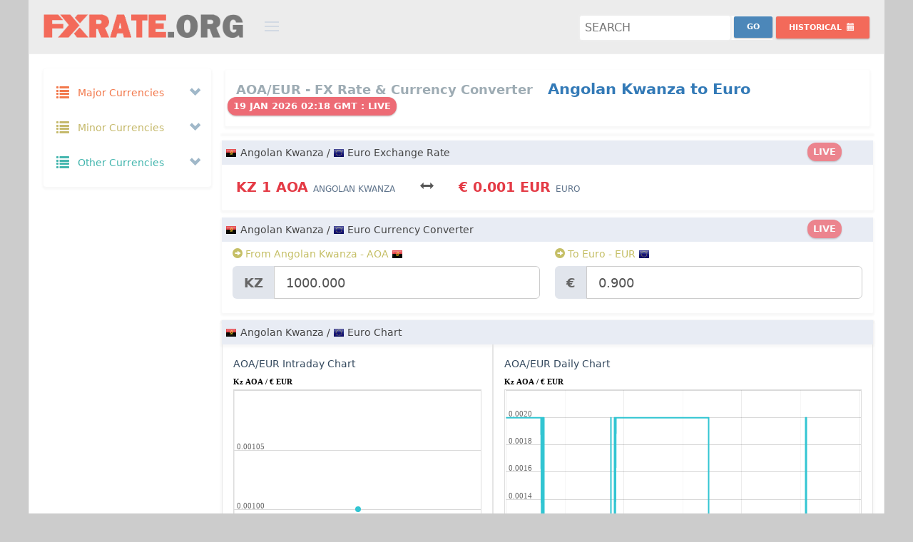

--- FILE ---
content_type: text/html; charset=UTF-8
request_url: https://fxrate.org/AOA/EUR/
body_size: 20148
content:
<!DOCTYPE html>
<!--[if IE 8]> <html lang="en" class="ie8 no-js"> <![endif]-->
<!--[if IE 9]> <html lang="en" class="ie9 no-js"> <![endif]-->
<!--[if !IE]><!-->
<html lang="en">
    <!-- BEGIN HEAD -->
    <head>
		<link rel="preconnect" href="https://cdnjs.cloudflare.com" crossorigin="">
		<link rel="preconnect" href="https://cdn.jsdelivr.net"  crossorigin="">
		<link rel="dns-prefetch" href="https://cdnjs.cloudflare.com">
		<link rel="dns-prefetch" href="https://cdn.jsdelivr.net">
        <meta charset="utf-8" />
		<title>Angolan Kwanza to Euro Exchange rate | AOA to EUR Currency Converter | Angolan Kwanza to Euro Money Converter</title>
		<meta name="description" content="Angolan Kwanza to Euro Rate Today is Kz1.00AOA = €0.001EUR. AOA EUR Currency Converter. Angolan Kwanza to Euro Exchange Rates, Historical Rates & Charts" />
		<meta name="keywords" content="Angolan Kwanza to Euro Fx Rate,Angolan Kwanza to Euro Exchange Rate,AOA to EUR money converter,AOA EUR Currency Converter,Angolan Kwanza to Euro Currency Converter,Angolan Kwanza to Euro Rate,Angolan Kwanza to Euro convert currency,AOA to EUR Exchange Rates,Angolan Kwanza to Euro Currency Transfer,Angolan Kwanza to Euro Currency Conversion,Angolan Kwanza to Euro Foreign Exchange,AOA to EUR conversion" />
        <meta name="viewport" content="width=device-width, initial-scale=1" />
        <meta http-equiv="X-UA-Compatible" content="IE=edge">
        <meta name="author" content="FxRate.org" />
		<meta name="webmonitor" content="fxrate.org 1.2"/>
		<meta name="google-site-verification" content="gybtQ1rlTKKZcv85-ysWZjJxER2aoOON83C5x0X_mCI" />
		<meta name=msvalidate.01 content=3EFC39822A1C95E2EAE8A1C494E243E8>
        <!-- BEGIN GLOBAL MANDATORY STYLES -->
    	<link href="https://cdnjs.cloudflare.com/ajax/libs/twitter-bootstrap/3.2.0/css/bootstrap.min.css" rel="stylesheet" type="text/css">
        <!-- BEGIN PAGE LEVEL PLUGINS -->
        <!-- BEGIN THEME GLOBAL STYLES -->
        <link href="https://cdnjs.cloudflare.com/ajax/libs/Uniform.js/2.1.2/themes/default/css/uniform.default.min.css" rel="stylesheet" type="text/css" />
		<link href="https://cdnjs.cloudflare.com/ajax/libs/bootstrap-datepicker/1.7.1/css/bootstrap-datepicker3.min.css" rel="stylesheet" type="text/css" />
        <link href="/assets/global/css/components-md.min.css" rel="stylesheet" id="style_components" type="text/css" />
        <link href="/assets/global/css/plugins-md.min.css" rel="stylesheet" type="text/css" />
        <!-- BEGIN THEME LAYOUT STYLES -->
		<link rel="preconnect" href="https://fonts.googleapis.com">
		<link rel="preconnect" href="https://fonts.gstatic.com" crossorigin>
		<link href="https://fonts.googleapis.com/css2?family=Cantarell:ital,wght@0,400;0,700;1,400;1,700&family=Open+Sans:ital,wght@0,300..800;1,300..800&family=Roboto:ital,wght@0,100..900;1,100..900&family=Ubuntu:ital,wght@0,300;0,400;0,500;0,700;1,300;1,400;1,500;1,700&display=swap" rel="stylesheet">
		<link href="/assets/global/css/style_v1.32.css?a=5" rel="stylesheet" type="text/css" />

		
		<link rel="icon" href="/img/favicon.png" sizes="32x32" />
		<link rel="icon" href="/img/favicon.png" sizes="192x192" />
		<link rel="apple-touch-icon-precomposed" href="/img/favicon.png" />
		<link rel="shortcut icon" type="image/png" href="/img/favicon.png">
		<meta name="msapplication-TileImage" content="/img/favicon.png" />
		
<script async="async" src="https://securepubads.g.doubleclick.net/tag/js/gpt.js" type="9667648dcd57dee54be1a86b-text/javascript"></script>
<script data-cfasync="false">

var googletag=googletag||{};
googletag.cmd=googletag.cmd||[];
var gptAdSlots=[];
var gptInterstitialSlot;
googletag.cmd.push(function(){gptInterstitialSlot = googletag.defineOutOfPageSlot("/116571439/fxrate.org_interstitial",googletag.enums.OutOfPageFormat.INTERSTITIAL).addService(googletag.pubads());

var cr=googletag.sizeMapping().
addSize([1750,600],[[900,120],[970,90],[728,90]]).
addSize([1440,600],[[900,120],[970,90],[728,90]]).
addSize([1282,600],[[900,120],[728,90]]).
addSize([1125,600],[[900,120],[728,90]]).
addSize([1025,600],[[900,120],[728,90]]).
addSize([790,600],[[750,120],[728,90],[336,280],[300,250]]).
addSize([640,600],[[600,120],[468,60],[336,280],[300,250]]).
addSize([450,600],[[420,120],[336,280],[300,250],[300,100]]).
addSize([420,600],[[390,120],[336,280],[300,250],[300,100]]).
addSize([390,600],[[360,120],[336,280],[300,250],[300,100]]).
addSize([360,600],[[330,120],[336,280],[300,250],[300,100]]).
addSize([330,600],[[300,120],[336,280],[300,250],[300,100]]).build();

var bs=googletag.sizeMapping().
addSize([1570,600],[[970,90],[728,90]]).
addSize([1440,600],[[900,120],[970,90],[728,90]]).
addSize([1280,600],[[750,120],[970,90],[728,90]]).
addSize([1025,600],[[600,120],[970,90],[728,90]]).
addSize([800,600],[[420,120],[468,60]]).
addSize([420,600],[[420,120],[300,100]]).
addSize([390,600],[[390,120],[300,100]]).
addSize([360,600],[[360,120],[300,100]]).
addSize([320,600],[[320,120],[300,100]]).build();

gptAdSlots[1]=googletag.defineSlot("/116571439/fxrate.org_content_top_responsive",[[1200,120],[900,120],[750,120],[600,120],[420,120],[390,120],[360,120],[330,120],[300,120],[970,90],[728,90],[468,60],[336,280],[300,250],[250,250],[300,100],[300,75],[300,50]],"ad_content_top_responsive").defineSizeMapping(cr).addService(googletag.pubads());
/*gptAdSlots[2]=googletag.defineSlot("/116571439/fxrate.org_content_middle_responsive",[[1200,120],[900,120],[750,120],[600,120],[420,120],[390,120],[360,120],[330,120],[300,120],[970,90],[728,90],[468,60],[336,280],[300,250],[250,250],[300,100],[300,75],[300,50]],"ad_content_middle_responsive").defineSizeMapping(cr).addService(googletag.pubads());*/
gptAdSlots[3]=googletag.defineSlot("/116571439/fxrate.org_content_bottom_responsive",[[1200,120],[900,120],[750,120],[600,120],[420,120],[390,120],[360,120],[330,120],[300,120],[970,90],[728,90],[468,60],[336,280],[300,250],[250,250],[300,100],[300,75],[300,50]],"ad_content_bottom_responsive").defineSizeMapping(cr).addService(googletag.pubads());
gptAdSlots[6]=googletag.defineSlot("/116571439/fxrate.org_bottom_sticky",[[1200,120],[900,120],[750,120],[600,120],[420,120],[390,120],[360,120],[330,120],[300,120],[970,90],[728,90],[468,60],[336,280],[300,250],[250,250],[300,100],[300,75],[300,50]],"ad_bottom_sticky").defineSizeMapping(bs).addService(googletag.pubads());
googletag.pubads().enableSingleRequest(),googletag.pubads().collapseEmptyDivs(),googletag.enableServices()});
</script>
		<style>
			body.page-md {background:#ccc;}
			.page-header.navbar{max-width: 1200px; margin:0px auto; border:1px solid #eee; background:#ececec; border-top:0;}
			.page-container{height: auto !important;   max-width: 1200px; margin:0px auto; border:1px solid #eee; background:#fff;}  
			.page-footer{max-width: 1200px;margin:0px auto;border:1px solid #222;background-color: #222;background-image: url(/img/bg.png);border-top: 0px;border-bottom: 0px;padding-bottom: 120px;height:auto;text-align:center;}
			.page-footer .page-footer-inner{color: #ddd;}
			.page-footer .page-footer-inner a {color: #f36a5a;}
			.page-footer-inner a.font-blue {color:#32c5d2 !important}
			.page-footer-inner a:hover{color:#f2f2f2 !important}
			
			.mt-element-list .list-simple.mt-list-head {padding:5px;}
			.datepicker .datepicker-days{line-height:1em}
			.datepicker table tr td, .datepicker table tr th{font-weight: bold !important;font-size: 13px;}
			.portlet{margin-bottom: 10px;}
			html, body, h1, h2, h3, h4, h5, h6{line-height: 24px;}
			.col-xs-1, .col-sm-1, .col-md-1, .col-lg-1, .col-xs-2, .col-sm-2, .col-md-2, .col-lg-2, .col-xs-3, .col-sm-3, .col-md-3, .col-lg-3, .col-xs-4, .col-sm-4, .col-md-4, .col-lg-4, .col-xs-5, .col-sm-5, .col-md-5, .col-lg-5, .col-xs-6, .col-sm-6, .col-md-6, .col-lg-6, .col-xs-7, .col-sm-7, .col-md-7, .col-lg-7, .col-xs-8, .col-sm-8, .col-md-8, .col-lg-8, .col-xs-9, .col-sm-9, .col-md-9, .col-lg-9, .col-xs-10, .col-sm-10, .col-md-10, .col-lg-10, .col-xs-11, .col-sm-11, .col-md-11, .col-lg-11, .col-xs-12, .col-sm-12, .col-md-12, .col-lg-12 {padding-right: 10px;padding-left: 10px;}
			.padding-0{padding:0px}
			.margin-0{margin:0px}
			#currency_pair_range .all_ranges{padding: 28px 0;}
			#currency_pair_range .ranges_label .range_label{font-size: 14px;font-weight: 600;padding: 6px 0;background-color:#E8ECF4}
			#currency_pair_range .range_bar .range_bar_content{font-size: 12px;font-weight: 400;}
			#currency_pair_range .range_area{padding: 14px 0 14px 0;}
			#currency_pair_range .range_area:first-child{border-left:0px;}
			#currency_pair_range .range_area:last-child{border-right:0px;}
			.tabbable-custom .tab-content{padding:0px}
			.tab-content{padding:0px;border:0}
			.tab-content .mt-element-list .list-simple.mt-list-container ul .mt-list-item{padding:5px 0}
			.tab-content .mt-element-list .list-simple.mt-list-container ul .mt-list-item .list-item-content{padding:0 25px 0 25px}
			.cc_form .form-actions{}
			.cc_form .form-actions #cc_result.label{font-size:120%}
			.tabbable-custom.cc_pairs{padding:0px}
			.tabbable-custom .nav-tabs li a, .tabbable-custom.cc_pairs .nav li a{padding: 5px 5px;border: 1px solid #ccc;border-bottom:0px;bottom: -1px;}
			.tabbable-custom.cc_pairs table td{padding:2px;font-size:13px}
			.cc_form #cc_swap.btn{margin-top: 5px;}
			.page-header.navbar .page-logo{width: 370px;padding-left: 20px;}
			.page-header.navbar .page-logo .logo-default{margin: 20px 0px 10px 0;width: 280px;}
			.page-header.navbar .page-actions{float: right;margin: 14px 20px 15px 10px;}

			.ads {text-align:center;padding:0;margin:0px auto;width:100%;border:0px solid #E7E9EE;background:#F7F7F7;max-width:100%;background:transparent;overflow: hidden;min-height:auto;max-height: 120px;height: auto;}
			.ads.nopad{padding:0;text-align:center;width:100%;}
			.ads.mt10{margin-top:10px;}
			.ads.mb10{margin-bottom:10px;}
			.ad-sidebar-top,.ad-sidebar-middle,.ad-sidebar-middle{min-height:250px;}
			#ad_bottom_sticky{position:fixed;bottom:0;left: auto;right: auto;width: 100%;height:auto;text-align: center;margin: 0px auto;z-index: 9999999999;}
			.site-info {padding-bottom:120px;}
			@media only screen and (min-width:1280px){#ad_bottom_sticky{width:728px;max-width:728px;left: calc(50% - 364px);}}
			@media only screen and (min-width:1440px){#ad_bottom_sticky{width:728px;max-width:728px;left: calc(50% - 364px);}}
			@media only screen and (min-width:1570px){#ad_bottom_sticky{width:728px;max-width:728px;left: calc(50% - 364px);}}
			@media only screen and (max-width:1024px){#ad_bottom_sticky{width:100%;max-width:100%;min-height:100px}}
			.badge{padding: 6px 8px 4px 8px;font-size: 13px !important;height: 26px;margin-top: -4px;margin-left: -12px;}
		</style>
	</head>
    <body class="page-container-bg-solid page-header-fixed page-md ">
        <!-- BEGIN HEADER -->
        <div class="page-header navbar navbar-fixed-top">
            <!-- BEGIN HEADER INNER -->
            <div class="page-header-inner ">
                <!-- BEGIN LOGO -->
                <div class="page-logo">
                    <a href="/"><img src="https://fxrate.org/img/fxrate_logo.png" alt="Fx rate" class="logo-default" /> </a>
                    <div class="menu-toggler sidebar-toggler"></div>
                    <!-- DOC: Remove the above "hide" to enable the sidebar toggler button on header -->
                </div>
                <!-- END LOGO -->
                <!-- BEGIN RESPONSIVE MENU TOGGLER -->
                <a href="javascript:;" class="menu-toggler responsive-toggler" data-toggle="collapse" data-target=".navbar-collapse"> </a>
                <!-- END RESPONSIVE MENU TOGGLER -->
                <!-- END PAGE TOP -->
            </div>
            <!-- END HEADER INNER -->
            <!-- BEGIN PAGE ACTIONS -->
            <!-- DOC: Remove "hide" class to enable the page header actions -->
            <div class="page-actions">
				<div class="btn-group" >
					<div class="search-forms" >
						<form action="index.php" method="GET">
							<input name="pair" class="search" id="search" placeholder="Search"  title="Search" required />
							<input type="submit" name="submit" value="Go" class="searchbtn btn blue-soft btn-sm " style="margin-top:-4px"/>
						</form>
					</div>
                </div>
				<div class="btn-group">
                    <button type="button" class="btn red-haze btn-sm dropdown-toggle" data-toggle="dropdown" aria-expanded="true" style="margin-top:6px">
                        <span class="hidden-sm hidden-xs">Historical </span>
                        <i class="glyphicon glyphicon-calendar"></i>
                    </button>
                    <div class="dropdown-menu dropdown-content hold-on-click">
                        <div class="date-picker" id="hd" data-date-format="yyyy-mm-dd"></div>
                    </div>
                </div>
            <!-- END PAGE ACTIONS -->
            </div>

        </div>
        <!-- END HEADER -->
		<div class="clear"></div>
        <!-- BEGIN CONTAINER -->
        <div class="page-container">
            <!-- BEGIN SIDEBAR -->
			            <div class="page-sidebar-wrapper">
                <!-- BEGIN SIDEBAR -->
                <!-- DOC: Set data-auto-scroll="false" to disable the sidebar from auto scrolling/focusing -->
                <!-- DOC: Change data-auto-speed="200" to adjust the sub menu slide up/down speed -->
                <div class="page-sidebar navbar-collapse collapse">
                    <!-- BEGIN SIDEBAR MENU -->
                    <!-- DOC: Apply "page-sidebar-menu-light" class right after "page-sidebar-menu" to enable light sidebar menu style(without borders) -->
                    <!-- DOC: Apply "page-sidebar-menu-hover-submenu" class right after "page-sidebar-menu" to enable hoverable(hover vs accordion) sub menu mode -->
                    <!-- DOC: Apply "page-sidebar-menu-closed" class right after "page-sidebar-menu" to collapse("page-sidebar-closed" class must be applied to the body element) the sidebar sub menu mode -->
                    <!-- DOC: Set data-auto-scroll="false" to disable the sidebar from auto scrolling/focusing -->
                    <!-- DOC: Set data-keep-expand="true" to keep the submenues expanded -->
                    <!-- DOC: Set data-auto-speed="200" to adjust the sub menu slide up/down speed -->
					<ul class="page-sidebar-menu" data-keep-expanded="false" data-auto-scroll="true" data-slide-speed="200">
                        <li class="nav-item start ">
                            <a href="javascript:;" class="nav-link nav-toggle">
                                <i class="glyphicon glyphicon-list font-yellow-casablanca"></i>
                                <span class="title font-yellow-casablanca">Major Currencies</span>
                                <span class="selected"></span>
                                <span class="arrow open"></span>
                            </a>
                            <ul class="sub-menu f16">
							                                <li class="nav-item start " data-value="AUD" title="Australian Dollar - AUD">
                                    <a href="/AUD/" class="nav-link ">
                                        <i class="flag au"></i>
                                        <span class="currency_title title">Australian Dollar</span>
                                        <span class="badge badge-danger">$</span>
                                    </a>
                                </li>
							                                <li class="nav-item start " data-value="BRL" title="Brazilian Real - BRL">
                                    <a href="/BRL/" class="nav-link ">
                                        <i class="flag br"></i>
                                        <span class="currency_title title">Brazilian Real</span>
                                        <span class="badge badge-danger">R$</span>
                                    </a>
                                </li>
							                                <li class="nav-item start " data-value="GBP" title="British Pound - GBP">
                                    <a href="/GBP/" class="nav-link ">
                                        <i class="flag gb"></i>
                                        <span class="currency_title title">British Pound</span>
                                        <span class="badge badge-danger">£</span>
                                    </a>
                                </li>
							                                <li class="nav-item start " data-value="CAD" title="Canadian Dollar - CAD">
                                    <a href="/CAD/" class="nav-link ">
                                        <i class="flag ca"></i>
                                        <span class="currency_title title">Canadian Dollar</span>
                                        <span class="badge badge-danger">$</span>
                                    </a>
                                </li>
							                                <li class="nav-item start " data-value="CNY" title="Chinese Yuan - CNY">
                                    <a href="/CNY/" class="nav-link ">
                                        <i class="flag cn"></i>
                                        <span class="currency_title title">Chinese Yuan</span>
                                        <span class="badge badge-danger">¥</span>
                                    </a>
                                </li>
							                                <li class="nav-item start " data-value="DKK" title="Danish Krone - DKK">
                                    <a href="/DKK/" class="nav-link ">
                                        <i class="flag dk"></i>
                                        <span class="currency_title title">Danish Krone</span>
                                        <span class="badge badge-danger">kr</span>
                                    </a>
                                </li>
							                                <li class="nav-item start " data-value="EUR" title="Euro - EUR">
                                    <a href="/EUR/" class="nav-link ">
                                        <i class="flag eu"></i>
                                        <span class="currency_title title">Euro</span>
                                        <span class="badge badge-danger">€</span>
                                    </a>
                                </li>
							                                <li class="nav-item start " data-value="HKD" title="Hong Kong Dollar - HKD">
                                    <a href="/HKD/" class="nav-link ">
                                        <i class="flag hk"></i>
                                        <span class="currency_title title">Hong Kong Dollar</span>
                                        <span class="badge badge-danger">$</span>
                                    </a>
                                </li>
							                                <li class="nav-item start " data-value="INR" title="Indian Rupee - INR">
                                    <a href="/INR/" class="nav-link ">
                                        <i class="flag in"></i>
                                        <span class="currency_title title">Indian Rupee</span>
                                        <span class="badge badge-danger">₹</span>
                                    </a>
                                </li>
							                                <li class="nav-item start " data-value="JPY" title="Japanese Yen - JPY">
                                    <a href="/JPY/" class="nav-link ">
                                        <i class="flag jp"></i>
                                        <span class="currency_title title">Japanese Yen</span>
                                        <span class="badge badge-danger">¥</span>
                                    </a>
                                </li>
							                                <li class="nav-item start " data-value="MXN" title="Mexican Peso - MXN">
                                    <a href="/MXN/" class="nav-link ">
                                        <i class="flag mx"></i>
                                        <span class="currency_title title">Mexican Peso</span>
                                        <span class="badge badge-danger">$</span>
                                    </a>
                                </li>
							                                <li class="nav-item start " data-value="NZD" title="New Zealand Dollar - NZD">
                                    <a href="/NZD/" class="nav-link ">
                                        <i class="flag nz"></i>
                                        <span class="currency_title title">New Zealand Dollar</span>
                                        <span class="badge badge-danger">$</span>
                                    </a>
                                </li>
							                                <li class="nav-item start " data-value="RUB" title="Russian Ruble - RUB">
                                    <a href="/RUB/" class="nav-link ">
                                        <i class="flag ru"></i>
                                        <span class="currency_title title">Russian Ruble</span>
                                        <span class="badge badge-danger">руб</span>
                                    </a>
                                </li>
							                                <li class="nav-item start " data-value="SAR" title="Saudi Riyal - SAR">
                                    <a href="/SAR/" class="nav-link ">
                                        <i class="flag sa"></i>
                                        <span class="currency_title title">Saudi Riyal</span>
                                        <span class="badge badge-danger">﷼</span>
                                    </a>
                                </li>
							                                <li class="nav-item start " data-value="SGD" title="Singapore Dollar - SGD">
                                    <a href="/SGD/" class="nav-link ">
                                        <i class="flag sg"></i>
                                        <span class="currency_title title">Singapore Dollar</span>
                                        <span class="badge badge-danger">$</span>
                                    </a>
                                </li>
							                                <li class="nav-item start " data-value="ZAR" title="South African Rand - ZAR">
                                    <a href="/ZAR/" class="nav-link ">
                                        <i class="flag za"></i>
                                        <span class="currency_title title">South African Rand</span>
                                        <span class="badge badge-danger">R</span>
                                    </a>
                                </li>
							                                <li class="nav-item start " data-value="SEK" title="Swedish Krona - SEK">
                                    <a href="/SEK/" class="nav-link ">
                                        <i class="flag se"></i>
                                        <span class="currency_title title">Swedish Krona</span>
                                        <span class="badge badge-danger">kr</span>
                                    </a>
                                </li>
							                                <li class="nav-item start " data-value="CHF" title="Swiss Franc - CHF">
                                    <a href="/CHF/" class="nav-link ">
                                        <i class="flag ch"></i>
                                        <span class="currency_title title">Swiss Franc</span>
                                        <span class="badge badge-danger">CHF</span>
                                    </a>
                                </li>
							                                <li class="nav-item start " data-value="USD" title="US Dollar - USD">
                                    <a href="/USD/" class="nav-link ">
                                        <i class="flag us"></i>
                                        <span class="currency_title title">US Dollar</span>
                                        <span class="badge badge-danger">$</span>
                                    </a>
                                </li>
							                            </ul>
                        </li>
                        <li class="nav-item start ">
                            <a href="javascript:;" class="nav-link nav-toggle">
                                <i class="glyphicon glyphicon-list font-yellow-mint"></i>
                                <span class="title font-yellow-mint">Minor Currencies</span>
                                <span class="arrow open"></span>
                            </a>
                            <ul class="sub-menu f16">
							                                <li class="nav-item start " data-value="AFN" title="Afghan Afghani - AFN">
                                    <a href="/AFN/" class="nav-link ">
                                        <i class="flag af"></i>
                                        <span class="currency_title title">Afghan Afghani</span>
                                        <span class="badge badge-danger">؋</span>
                                    </a>
                                </li>
							                                <li class="nav-item start " data-value="ALL" title="Albanian Lek - ALL">
                                    <a href="/ALL/" class="nav-link ">
                                        <i class="flag al"></i>
                                        <span class="currency_title title">Albanian Lek</span>
                                        <span class="badge badge-danger">Lek</span>
                                    </a>
                                </li>
							                                <li class="nav-item start " data-value="ARS" title="Argentine Peso - ARS">
                                    <a href="/ARS/" class="nav-link ">
                                        <i class="flag ar"></i>
                                        <span class="currency_title title">Argentine Peso</span>
                                        <span class="badge badge-danger">$</span>
                                    </a>
                                </li>
							                                <li class="nav-item start " data-value="AWG" title="Aruban Florin - AWG">
                                    <a href="/AWG/" class="nav-link ">
                                        <i class="flag aw"></i>
                                        <span class="currency_title title">Aruban Florin</span>
                                        <span class="badge badge-danger">ƒ</span>
                                    </a>
                                </li>
							                                <li class="nav-item start " data-value="AZN" title="Azerbaijani Manat - AZN">
                                    <a href="/AZN/" class="nav-link ">
                                        <i class="flag az"></i>
                                        <span class="currency_title title">Azerbaijani Manat</span>
                                        <span class="badge badge-danger">ман</span>
                                    </a>
                                </li>
							                                <li class="nav-item start " data-value="BSD" title="Bahamian Dollar - BSD">
                                    <a href="/BSD/" class="nav-link ">
                                        <i class="flag bs"></i>
                                        <span class="currency_title title">Bahamian Dollar</span>
                                        <span class="badge badge-danger">$</span>
                                    </a>
                                </li>
							                                <li class="nav-item start " data-value="BBD" title="Barbadian Dollar - BBD">
                                    <a href="/BBD/" class="nav-link ">
                                        <i class="flag bb"></i>
                                        <span class="currency_title title">Barbadian Dollar</span>
                                        <span class="badge badge-danger">$</span>
                                    </a>
                                </li>
							                                <li class="nav-item start " data-value="BYR" title="Belarusian Ruble - BYR">
                                    <a href="/BYR/" class="nav-link ">
                                        <i class="flag by"></i>
                                        <span class="currency_title title">Belarusian Ruble</span>
                                        <span class="badge badge-danger">p.</span>
                                    </a>
                                </li>
							                                <li class="nav-item start " data-value="BZD" title="Belize Dollar - BZD">
                                    <a href="/BZD/" class="nav-link ">
                                        <i class="flag bz"></i>
                                        <span class="currency_title title">Belize Dollar</span>
                                        <span class="badge badge-danger">BZ$</span>
                                    </a>
                                </li>
							                                <li class="nav-item start " data-value="BMD" title="Bermudian Dollar - BMD">
                                    <a href="/BMD/" class="nav-link ">
                                        <i class="flag bm"></i>
                                        <span class="currency_title title">Bermudian Dollar</span>
                                        <span class="badge badge-danger">$</span>
                                    </a>
                                </li>
							                                <li class="nav-item start " data-value="BOB" title="Bolivian Boliviano - BOB">
                                    <a href="/BOB/" class="nav-link ">
                                        <i class="flag bo"></i>
                                        <span class="currency_title title">Bolivian Boliviano</span>
                                        <span class="badge badge-danger">$b</span>
                                    </a>
                                </li>
							                                <li class="nav-item start " data-value="BAM" title="Bosnia And Herzegovina Mark - BAM">
                                    <a href="/BAM/" class="nav-link ">
                                        <i class="flag ba"></i>
                                        <span class="currency_title title">Bosnia And Herzegovina Mark</span>
                                        <span class="badge badge-danger">KM</span>
                                    </a>
                                </li>
							                                <li class="nav-item start " data-value="BWP" title="Botswana Pula - BWP">
                                    <a href="/BWP/" class="nav-link ">
                                        <i class="flag bw"></i>
                                        <span class="currency_title title">Botswana Pula</span>
                                        <span class="badge badge-danger">P</span>
                                    </a>
                                </li>
							                                <li class="nav-item start " data-value="BND" title="Brunei Dollar - BND">
                                    <a href="/BND/" class="nav-link ">
                                        <i class="flag bn"></i>
                                        <span class="currency_title title">Brunei Dollar</span>
                                        <span class="badge badge-danger">$</span>
                                    </a>
                                </li>
							                                <li class="nav-item start " data-value="BGN" title="Bulgarian Lev - BGN">
                                    <a href="/BGN/" class="nav-link ">
                                        <i class="flag bg"></i>
                                        <span class="currency_title title">Bulgarian Lev</span>
                                        <span class="badge badge-danger">лв</span>
                                    </a>
                                </li>
							                                <li class="nav-item start " data-value="KHR" title="Cambodian Riel - KHR">
                                    <a href="/KHR/" class="nav-link ">
                                        <i class="flag kh"></i>
                                        <span class="currency_title title">Cambodian Riel</span>
                                        <span class="badge badge-danger">៛</span>
                                    </a>
                                </li>
							                                <li class="nav-item start " data-value="KYD" title="Cayman Islands Dollar - KYD">
                                    <a href="/KYD/" class="nav-link ">
                                        <i class="flag ky"></i>
                                        <span class="currency_title title">Cayman Islands Dollar</span>
                                        <span class="badge badge-danger">$</span>
                                    </a>
                                </li>
							                                <li class="nav-item start " data-value="CLP" title="Chilean Peso - CLP">
                                    <a href="/CLP/" class="nav-link ">
                                        <i class="flag cl"></i>
                                        <span class="currency_title title">Chilean Peso</span>
                                        <span class="badge badge-danger">$</span>
                                    </a>
                                </li>
							                                <li class="nav-item start " data-value="COP" title="Colombian Peso - COP">
                                    <a href="/COP/" class="nav-link ">
                                        <i class="flag co"></i>
                                        <span class="currency_title title">Colombian Peso</span>
                                        <span class="badge badge-danger">$</span>
                                    </a>
                                </li>
							                                <li class="nav-item start " data-value="CRC" title="Costa Rican Colon - CRC">
                                    <a href="/CRC/" class="nav-link ">
                                        <i class="flag cr"></i>
                                        <span class="currency_title title">Costa Rican Colon</span>
                                        <span class="badge badge-danger">₡</span>
                                    </a>
                                </li>
							                                <li class="nav-item start " data-value="HRK" title="Croatian Kuna - HRK">
                                    <a href="/HRK/" class="nav-link ">
                                        <i class="flag hr"></i>
                                        <span class="currency_title title">Croatian Kuna</span>
                                        <span class="badge badge-danger">kn</span>
                                    </a>
                                </li>
							                                <li class="nav-item start " data-value="CUP" title="Cuban Peso - CUP">
                                    <a href="/CUP/" class="nav-link ">
                                        <i class="flag cu"></i>
                                        <span class="currency_title title">Cuban Peso</span>
                                        <span class="badge badge-danger">₱</span>
                                    </a>
                                </li>
							                                <li class="nav-item start " data-value="CZK" title="Czech Koruna - CZK">
                                    <a href="/CZK/" class="nav-link ">
                                        <i class="flag cz"></i>
                                        <span class="currency_title title">Czech Koruna</span>
                                        <span class="badge badge-danger">Kč</span>
                                    </a>
                                </li>
							                                <li class="nav-item start " data-value="DOP" title="Dominican Peso - DOP">
                                    <a href="/DOP/" class="nav-link ">
                                        <i class="flag do"></i>
                                        <span class="currency_title title">Dominican Peso</span>
                                        <span class="badge badge-danger">₱</span>
                                    </a>
                                </li>
							                                <li class="nav-item start " data-value="XCD" title="East Caribbean Dollar - XCD">
                                    <a href="/XCD/" class="nav-link ">
                                        <i class="flag dm"></i>
                                        <span class="currency_title title">East Caribbean Dollar</span>
                                        <span class="badge badge-danger">$</span>
                                    </a>
                                </li>
							                                <li class="nav-item start " data-value="EGP" title="Egyptian Pound - EGP">
                                    <a href="/EGP/" class="nav-link ">
                                        <i class="flag eg"></i>
                                        <span class="currency_title title">Egyptian Pound</span>
                                        <span class="badge badge-danger">£</span>
                                    </a>
                                </li>
							                                <li class="nav-item start " data-value="FKP" title="Falkland Islands Pound - FKP">
                                    <a href="/FKP/" class="nav-link ">
                                        <i class="flag fk"></i>
                                        <span class="currency_title title">Falkland Islands Pound</span>
                                        <span class="badge badge-danger">£</span>
                                    </a>
                                </li>
							                                <li class="nav-item start " data-value="FJD" title="Fijian Dollar - FJD">
                                    <a href="/FJD/" class="nav-link ">
                                        <i class="flag fj"></i>
                                        <span class="currency_title title">Fijian Dollar</span>
                                        <span class="badge badge-danger">$</span>
                                    </a>
                                </li>
							                                <li class="nav-item start " data-value="GHS" title="Ghana Cedi - GHS">
                                    <a href="/GHS/" class="nav-link ">
                                        <i class="flag gh"></i>
                                        <span class="currency_title title">Ghana Cedi</span>
                                        <span class="badge badge-danger">¢</span>
                                    </a>
                                </li>
							                                <li class="nav-item start " data-value="GIP" title="Gibraltar Pound - GIP">
                                    <a href="/GIP/" class="nav-link ">
                                        <i class="flag gi"></i>
                                        <span class="currency_title title">Gibraltar Pound</span>
                                        <span class="badge badge-danger">£</span>
                                    </a>
                                </li>
							                                <li class="nav-item start " data-value="GTQ" title="Guatemalan Quetzal - GTQ">
                                    <a href="/GTQ/" class="nav-link ">
                                        <i class="flag gt"></i>
                                        <span class="currency_title title">Guatemalan Quetzal</span>
                                        <span class="badge badge-danger">Q</span>
                                    </a>
                                </li>
							                                <li class="nav-item start " data-value="GYD" title="Guyanese Dollar - GYD">
                                    <a href="/GYD/" class="nav-link ">
                                        <i class="flag gy"></i>
                                        <span class="currency_title title">Guyanese Dollar</span>
                                        <span class="badge badge-danger">$</span>
                                    </a>
                                </li>
							                                <li class="nav-item start " data-value="HNL" title="Honduran Lempira - HNL">
                                    <a href="/HNL/" class="nav-link ">
                                        <i class="flag hn"></i>
                                        <span class="currency_title title">Honduran Lempira</span>
                                        <span class="badge badge-danger">L</span>
                                    </a>
                                </li>
							                                <li class="nav-item start " data-value="HUF" title="Hungarian Forint - HUF">
                                    <a href="/HUF/" class="nav-link ">
                                        <i class="flag hu"></i>
                                        <span class="currency_title title">Hungarian Forint</span>
                                        <span class="badge badge-danger">Ft</span>
                                    </a>
                                </li>
							                                <li class="nav-item start " data-value="ISK" title="Icelandic Krona - ISK">
                                    <a href="/ISK/" class="nav-link ">
                                        <i class="flag is"></i>
                                        <span class="currency_title title">Icelandic Krona</span>
                                        <span class="badge badge-danger">kr</span>
                                    </a>
                                </li>
							                                <li class="nav-item start " data-value="IDR" title="Indonesian Rupiah - IDR">
                                    <a href="/IDR/" class="nav-link ">
                                        <i class="flag id"></i>
                                        <span class="currency_title title">Indonesian Rupiah</span>
                                        <span class="badge badge-danger">Rp</span>
                                    </a>
                                </li>
							                                <li class="nav-item start " data-value="IRR" title="Iranian Rial - IRR">
                                    <a href="/IRR/" class="nav-link ">
                                        <i class="flag ir"></i>
                                        <span class="currency_title title">Iranian Rial</span>
                                        <span class="badge badge-danger">﷼</span>
                                    </a>
                                </li>
							                                <li class="nav-item start " data-value="ILS" title="Israeli New Shekel - ILS">
                                    <a href="/ILS/" class="nav-link ">
                                        <i class="flag il"></i>
                                        <span class="currency_title title">Israeli New Shekel</span>
                                        <span class="badge badge-danger">₪</span>
                                    </a>
                                </li>
							                                <li class="nav-item start " data-value="JMD" title="Jamaican Dollar - JMD">
                                    <a href="/JMD/" class="nav-link ">
                                        <i class="flag jm"></i>
                                        <span class="currency_title title">Jamaican Dollar</span>
                                        <span class="badge badge-danger">J$</span>
                                    </a>
                                </li>
							                                <li class="nav-item start " data-value="JEP" title="Jersey Pound - JEP">
                                    <a href="/JEP/" class="nav-link ">
                                        <i class="flag je"></i>
                                        <span class="currency_title title">Jersey Pound</span>
                                        <span class="badge badge-danger">£</span>
                                    </a>
                                </li>
							                                <li class="nav-item start " data-value="KZT" title="Kazakhstani Tenge - KZT">
                                    <a href="/KZT/" class="nav-link ">
                                        <i class="flag kz"></i>
                                        <span class="currency_title title">Kazakhstani Tenge</span>
                                        <span class="badge badge-danger">лв</span>
                                    </a>
                                </li>
							                                <li class="nav-item start " data-value="KGS" title="Kyrgyzstani Som - KGS">
                                    <a href="/KGS/" class="nav-link ">
                                        <i class="flag kg"></i>
                                        <span class="currency_title title">Kyrgyzstani Som</span>
                                        <span class="badge badge-danger">лв</span>
                                    </a>
                                </li>
							                                <li class="nav-item start " data-value="LAK" title="Lao Kip - LAK">
                                    <a href="/LAK/" class="nav-link ">
                                        <i class="flag la"></i>
                                        <span class="currency_title title">Lao Kip</span>
                                        <span class="badge badge-danger">₭</span>
                                    </a>
                                </li>
							                                <li class="nav-item start " data-value="LBP" title="Lebanese Pound - LBP">
                                    <a href="/LBP/" class="nav-link ">
                                        <i class="flag lb"></i>
                                        <span class="currency_title title">Lebanese Pound</span>
                                        <span class="badge badge-danger">£</span>
                                    </a>
                                </li>
							                                <li class="nav-item start " data-value="LRD" title="Liberian Dollar - LRD">
                                    <a href="/LRD/" class="nav-link ">
                                        <i class="flag lr"></i>
                                        <span class="currency_title title">Liberian Dollar</span>
                                        <span class="badge badge-danger">$</span>
                                    </a>
                                </li>
							                                <li class="nav-item start " data-value="MKD" title="Macedonian Denar - MKD">
                                    <a href="/MKD/" class="nav-link ">
                                        <i class="flag mk"></i>
                                        <span class="currency_title title">Macedonian Denar</span>
                                        <span class="badge badge-danger">ден</span>
                                    </a>
                                </li>
							                                <li class="nav-item start " data-value="MYR" title="Malaysian Ringgit - MYR">
                                    <a href="/MYR/" class="nav-link ">
                                        <i class="flag my"></i>
                                        <span class="currency_title title">Malaysian Ringgit</span>
                                        <span class="badge badge-danger">RM</span>
                                    </a>
                                </li>
							                                <li class="nav-item start " data-value="IMP" title="Manx Pound - IMP">
                                    <a href="/IMP/" class="nav-link ">
                                        <i class="flag im"></i>
                                        <span class="currency_title title">Manx Pound</span>
                                        <span class="badge badge-danger"></span>
                                    </a>
                                </li>
							                                <li class="nav-item start " data-value="MUR" title="Mauritian Rupee - MUR">
                                    <a href="/MUR/" class="nav-link ">
                                        <i class="flag mu"></i>
                                        <span class="currency_title title">Mauritian Rupee</span>
                                        <span class="badge badge-danger">₨</span>
                                    </a>
                                </li>
							                                <li class="nav-item start " data-value="MNT" title="Mongolian Togrog - MNT">
                                    <a href="/MNT/" class="nav-link ">
                                        <i class="flag mn"></i>
                                        <span class="currency_title title">Mongolian Togrog</span>
                                        <span class="badge badge-danger">₮</span>
                                    </a>
                                </li>
							                                <li class="nav-item start " data-value="MZN" title="Mozambican Metical - MZN">
                                    <a href="/MZN/" class="nav-link ">
                                        <i class="flag mz"></i>
                                        <span class="currency_title title">Mozambican Metical</span>
                                        <span class="badge badge-danger">MT</span>
                                    </a>
                                </li>
							                                <li class="nav-item start " data-value="NAD" title="Namibian Dollar - NAD">
                                    <a href="/NAD/" class="nav-link ">
                                        <i class="flag na"></i>
                                        <span class="currency_title title">Namibian Dollar</span>
                                        <span class="badge badge-danger">$</span>
                                    </a>
                                </li>
							                                <li class="nav-item start " data-value="NPR" title="Nepalese Rupee - NPR">
                                    <a href="/NPR/" class="nav-link ">
                                        <i class="flag np"></i>
                                        <span class="currency_title title">Nepalese Rupee</span>
                                        <span class="badge badge-danger">₨</span>
                                    </a>
                                </li>
							                                <li class="nav-item start " data-value="ANG" title="Netherlands Antillean Guilder - ANG">
                                    <a href="/ANG/" class="nav-link ">
                                        <i class="flag sx"></i>
                                        <span class="currency_title title">Netherlands Antillean Guilder</span>
                                        <span class="badge badge-danger">ƒ</span>
                                    </a>
                                </li>
							                                <li class="nav-item start " data-value="TWD" title="New Taiwan Dollar - TWD">
                                    <a href="/TWD/" class="nav-link ">
                                        <i class="flag tw"></i>
                                        <span class="currency_title title">New Taiwan Dollar</span>
                                        <span class="badge badge-danger">NT$</span>
                                    </a>
                                </li>
							                                <li class="nav-item start " data-value="NIO" title="Nicaraguan Cordoba - NIO">
                                    <a href="/NIO/" class="nav-link ">
                                        <i class="flag ni"></i>
                                        <span class="currency_title title">Nicaraguan Cordoba</span>
                                        <span class="badge badge-danger">C$</span>
                                    </a>
                                </li>
							                                <li class="nav-item start " data-value="NGN" title="Nigerian Naira - NGN">
                                    <a href="/NGN/" class="nav-link ">
                                        <i class="flag ng"></i>
                                        <span class="currency_title title">Nigerian Naira</span>
                                        <span class="badge badge-danger">₦</span>
                                    </a>
                                </li>
							                                <li class="nav-item start " data-value="KPW" title="North Korean Won - KPW">
                                    <a href="/KPW/" class="nav-link ">
                                        <i class="flag kp"></i>
                                        <span class="currency_title title">North Korean Won</span>
                                        <span class="badge badge-danger">₩</span>
                                    </a>
                                </li>
							                                <li class="nav-item start " data-value="NOK" title="Norwegian Krone - NOK">
                                    <a href="/NOK/" class="nav-link ">
                                        <i class="flag no"></i>
                                        <span class="currency_title title">Norwegian Krone</span>
                                        <span class="badge badge-danger">kr</span>
                                    </a>
                                </li>
							                                <li class="nav-item start " data-value="OMR" title="Omani Rial - OMR">
                                    <a href="/OMR/" class="nav-link ">
                                        <i class="flag om"></i>
                                        <span class="currency_title title">Omani Rial</span>
                                        <span class="badge badge-danger">﷼</span>
                                    </a>
                                </li>
							                                <li class="nav-item start " data-value="PKR" title="Pakistani Rupee - PKR">
                                    <a href="/PKR/" class="nav-link ">
                                        <i class="flag pk"></i>
                                        <span class="currency_title title">Pakistani Rupee</span>
                                        <span class="badge badge-danger">₨</span>
                                    </a>
                                </li>
							                                <li class="nav-item start " data-value="PAB" title="Panamanian Balboa - PAB">
                                    <a href="/PAB/" class="nav-link ">
                                        <i class="flag pa"></i>
                                        <span class="currency_title title">Panamanian Balboa</span>
                                        <span class="badge badge-danger">B/.</span>
                                    </a>
                                </li>
							                                <li class="nav-item start " data-value="PYG" title="Paraguayan Guarani - PYG">
                                    <a href="/PYG/" class="nav-link ">
                                        <i class="flag py"></i>
                                        <span class="currency_title title">Paraguayan Guarani</span>
                                        <span class="badge badge-danger">Gs</span>
                                    </a>
                                </li>
							                                <li class="nav-item start " data-value="PEN" title="Peruvian Nuevo Sol - PEN">
                                    <a href="/PEN/" class="nav-link ">
                                        <i class="flag pe"></i>
                                        <span class="currency_title title">Peruvian Nuevo Sol</span>
                                        <span class="badge badge-danger">S/.</span>
                                    </a>
                                </li>
							                                <li class="nav-item start " data-value="PHP" title="Philippine Peso - PHP">
                                    <a href="/PHP/" class="nav-link ">
                                        <i class="flag ph"></i>
                                        <span class="currency_title title">Philippine Peso</span>
                                        <span class="badge badge-danger">₱</span>
                                    </a>
                                </li>
							                                <li class="nav-item start " data-value="PLN" title="Polish Zloty - PLN">
                                    <a href="/PLN/" class="nav-link ">
                                        <i class="flag pl"></i>
                                        <span class="currency_title title">Polish Zloty</span>
                                        <span class="badge badge-danger">zł</span>
                                    </a>
                                </li>
							                                <li class="nav-item start " data-value="QAR" title="Qatari Riyal - QAR">
                                    <a href="/QAR/" class="nav-link ">
                                        <i class="flag qa"></i>
                                        <span class="currency_title title">Qatari Riyal</span>
                                        <span class="badge badge-danger">﷼</span>
                                    </a>
                                </li>
							                                <li class="nav-item start " data-value="RON" title="Romanian Leu - RON">
                                    <a href="/RON/" class="nav-link ">
                                        <i class="flag ro"></i>
                                        <span class="currency_title title">Romanian Leu</span>
                                        <span class="badge badge-danger">lei</span>
                                    </a>
                                </li>
							                                <li class="nav-item start " data-value="SHP" title="Saint Helena Pound - SHP">
                                    <a href="/SHP/" class="nav-link ">
                                        <i class="flag sh"></i>
                                        <span class="currency_title title">Saint Helena Pound</span>
                                        <span class="badge badge-danger">£</span>
                                    </a>
                                </li>
							                                <li class="nav-item start " data-value="RSD" title="Serbian Dinar - RSD">
                                    <a href="/RSD/" class="nav-link ">
                                        <i class="flag rs"></i>
                                        <span class="currency_title title">Serbian Dinar</span>
                                        <span class="badge badge-danger">дин.</span>
                                    </a>
                                </li>
							                                <li class="nav-item start " data-value="SCR" title="Seychellois Rupee - SCR">
                                    <a href="/SCR/" class="nav-link ">
                                        <i class="flag sc"></i>
                                        <span class="currency_title title">Seychellois Rupee</span>
                                        <span class="badge badge-danger">₨</span>
                                    </a>
                                </li>
							                                <li class="nav-item start " data-value="SBD" title="Solomon Islands Dollar - SBD">
                                    <a href="/SBD/" class="nav-link ">
                                        <i class="flag sb"></i>
                                        <span class="currency_title title">Solomon Islands Dollar</span>
                                        <span class="badge badge-danger">$</span>
                                    </a>
                                </li>
							                                <li class="nav-item start " data-value="SOS" title="Somaliland Shilling - SOS">
                                    <a href="/SOS/" class="nav-link ">
                                        <i class="flag so"></i>
                                        <span class="currency_title title">Somaliland Shilling</span>
                                        <span class="badge badge-danger">S</span>
                                    </a>
                                </li>
							                                <li class="nav-item start " data-value="KRW" title="South Korean Won - KRW">
                                    <a href="/KRW/" class="nav-link ">
                                        <i class="flag kr"></i>
                                        <span class="currency_title title">South Korean Won</span>
                                        <span class="badge badge-danger">₩</span>
                                    </a>
                                </li>
							                                <li class="nav-item start " data-value="LKR" title="Sri Lankan Rupee - LKR">
                                    <a href="/LKR/" class="nav-link ">
                                        <i class="flag lk"></i>
                                        <span class="currency_title title">Sri Lankan Rupee</span>
                                        <span class="badge badge-danger">₨</span>
                                    </a>
                                </li>
							                                <li class="nav-item start " data-value="SRD" title="Surinamese Dollar - SRD">
                                    <a href="/SRD/" class="nav-link ">
                                        <i class="flag sr"></i>
                                        <span class="currency_title title">Surinamese Dollar</span>
                                        <span class="badge badge-danger">$</span>
                                    </a>
                                </li>
							                                <li class="nav-item start " data-value="SYP" title="Syrian Pound - SYP">
                                    <a href="/SYP/" class="nav-link ">
                                        <i class="flag sy"></i>
                                        <span class="currency_title title">Syrian Pound</span>
                                        <span class="badge badge-danger">£</span>
                                    </a>
                                </li>
							                                <li class="nav-item start " data-value="THB" title="Thai Baht - THB">
                                    <a href="/THB/" class="nav-link ">
                                        <i class="flag th"></i>
                                        <span class="currency_title title">Thai Baht</span>
                                        <span class="badge badge-danger">฿</span>
                                    </a>
                                </li>
							                                <li class="nav-item start " data-value="TTD" title="Trinidad And Tobago Dollar - TTD">
                                    <a href="/TTD/" class="nav-link ">
                                        <i class="flag tt"></i>
                                        <span class="currency_title title">Trinidad And Tobago Dollar</span>
                                        <span class="badge badge-danger">TT$</span>
                                    </a>
                                </li>
							                                <li class="nav-item start " data-value="TRY" title="Turkish Lira - TRY">
                                    <a href="/TRY/" class="nav-link ">
                                        <i class="flag tr"></i>
                                        <span class="currency_title title">Turkish Lira</span>
                                        <span class="badge badge-danger"></span>
                                    </a>
                                </li>
							                                <li class="nav-item start " data-value="UAH" title="Ukrainian Hryvnia - UAH">
                                    <a href="/UAH/" class="nav-link ">
                                        <i class="flag ua"></i>
                                        <span class="currency_title title">Ukrainian Hryvnia</span>
                                        <span class="badge badge-danger">₴</span>
                                    </a>
                                </li>
							                                <li class="nav-item start " data-value="UYU" title="Uruguayan Peso - UYU">
                                    <a href="/UYU/" class="nav-link ">
                                        <i class="flag uy"></i>
                                        <span class="currency_title title">Uruguayan Peso</span>
                                        <span class="badge badge-danger">$U</span>
                                    </a>
                                </li>
							                                <li class="nav-item start " data-value="UZS" title="Uzbekistani Som - UZS">
                                    <a href="/UZS/" class="nav-link ">
                                        <i class="flag uz"></i>
                                        <span class="currency_title title">Uzbekistani Som</span>
                                        <span class="badge badge-danger">лв</span>
                                    </a>
                                </li>
							                                <li class="nav-item start " data-value="VEF" title="Venezuelan Bol - VEF">
                                    <a href="/VEF/" class="nav-link ">
                                        <i class="flag ve"></i>
                                        <span class="currency_title title">Venezuelan Bol</span>
                                        <span class="badge badge-danger">Bs</span>
                                    </a>
                                </li>
							                                <li class="nav-item start " data-value="VND" title="Vietnamese Dong - VND">
                                    <a href="/VND/" class="nav-link ">
                                        <i class="flag vn"></i>
                                        <span class="currency_title title">Vietnamese Dong</span>
                                        <span class="badge badge-danger">₫</span>
                                    </a>
                                </li>
							                                <li class="nav-item start " data-value="YER" title="Yemeni Rial - YER">
                                    <a href="/YER/" class="nav-link ">
                                        <i class="flag ye"></i>
                                        <span class="currency_title title">Yemeni Rial</span>
                                        <span class="badge badge-danger">﷼</span>
                                    </a>
                                </li>
							                            </ul>
                        </li>
                        <li class="nav-item start ">
                            <a href="javascript:;" class="nav-link nav-toggle">
                                <i class="glyphicon glyphicon-list font-green-haze"></i>
                                <span class="title font-green-haze">Other Currencies</span>
                                <span class="arrow open"></span>
                            </a>
                            <ul class="sub-menu f16">
							                                <li class="nav-item start " data-value="ABK" title="Abkhazian Apsar - ABK">
                                    <a href="/ABK/" class="nav-link ">
                                        <i class="flag ab"></i>
                                        <span class="currency_title title">Abkhazian Apsar</span>
                                        <span class="badge badge-danger">аҧсар</span>
                                    </a>
                                </li>
							                                <li class="nav-item start " data-value="DZD" title="Algerian Dinar - DZD">
                                    <a href="/DZD/" class="nav-link ">
                                        <i class="flag dz"></i>
                                        <span class="currency_title title">Algerian Dinar</span>
                                        <span class="badge badge-danger">د.ج</span>
                                    </a>
                                </li>
							                                <li class="nav-item start " data-value="AOA" title="Angolan Kwanza - AOA">
                                    <a href="/AOA/" class="nav-link ">
                                        <i class="flag ao"></i>
                                        <span class="currency_title title">Angolan Kwanza</span>
                                        <span class="badge badge-danger">Kz</span>
                                    </a>
                                </li>
							                                <li class="nav-item start " data-value="AMD" title="Armenian Dram - AMD">
                                    <a href="/AMD/" class="nav-link ">
                                        <i class="flag am"></i>
                                        <span class="currency_title title">Armenian Dram</span>
                                        <span class="badge badge-danger"></span>
                                    </a>
                                </li>
							                                <li class="nav-item start " data-value="BHD" title="Bahraini Dinar - BHD">
                                    <a href="/BHD/" class="nav-link ">
                                        <i class="flag bh"></i>
                                        <span class="currency_title title">Bahraini Dinar</span>
                                        <span class="badge badge-danger">.د.ب</span>
                                    </a>
                                </li>
							                                <li class="nav-item start " data-value="BDT" title="Bangladeshi Taka - BDT">
                                    <a href="/BDT/" class="nav-link ">
                                        <i class="flag bd"></i>
                                        <span class="currency_title title">Bangladeshi Taka</span>
                                        <span class="badge badge-danger">৳</span>
                                    </a>
                                </li>
							                                <li class="nav-item start " data-value="BTN" title="Bhutanese Ngultrum - BTN">
                                    <a href="/BTN/" class="nav-link ">
                                        <i class="flag bt"></i>
                                        <span class="currency_title title">Bhutanese Ngultrum</span>
                                        <span class="badge badge-danger">Nu.</span>
                                    </a>
                                </li>
							                                <li class="nav-item start " data-value="MMK" title="Burmese Kyat - MMK">
                                    <a href="/MMK/" class="nav-link ">
                                        <i class="flag mm"></i>
                                        <span class="currency_title title">Burmese Kyat</span>
                                        <span class="badge badge-danger">Ks</span>
                                    </a>
                                </li>
							                                <li class="nav-item start " data-value="BIF" title="Burundian Franc - BIF">
                                    <a href="/BIF/" class="nav-link ">
                                        <i class="flag bi"></i>
                                        <span class="currency_title title">Burundian Franc</span>
                                        <span class="badge badge-danger">Fr</span>
                                    </a>
                                </li>
							                                <li class="nav-item start " data-value="CVE" title="Cape Verdean Escudo - CVE">
                                    <a href="/CVE/" class="nav-link ">
                                        <i class="flag cv"></i>
                                        <span class="currency_title title">Cape Verdean Escudo</span>
                                        <span class="badge badge-danger">Esc</span>
                                    </a>
                                </li>
							                                <li class="nav-item start " data-value="XAF" title="Central African CFA Franc - XAF">
                                    <a href="/XAF/" class="nav-link ">
                                        <i class="flag cf"></i>
                                        <span class="currency_title title">Central African CFA Franc</span>
                                        <span class="badge badge-danger">Fr</span>
                                    </a>
                                </li>
							                                <li class="nav-item start " data-value="XPF" title="CFP Franc - XPF">
                                    <a href="/XPF/" class="nav-link ">
                                        <i class="flag pf"></i>
                                        <span class="currency_title title">CFP Franc</span>
                                        <span class="badge badge-danger">Fr</span>
                                    </a>
                                </li>
							                                <li class="nav-item start " data-value="KMF" title="Comorian Franc - KMF">
                                    <a href="/KMF/" class="nav-link ">
                                        <i class="flag km"></i>
                                        <span class="currency_title title">Comorian Franc</span>
                                        <span class="badge badge-danger">Fr</span>
                                    </a>
                                </li>
							                                <li class="nav-item start " data-value="CDF" title="Congolese Franc - CDF">
                                    <a href="/CDF/" class="nav-link ">
                                        <i class="flag cd"></i>
                                        <span class="currency_title title">Congolese Franc</span>
                                        <span class="badge badge-danger">Fr</span>
                                    </a>
                                </li>
							                                <li class="nav-item start " data-value="CUC" title="Cuban Convertible Peso - CUC">
                                    <a href="/CUC/" class="nav-link ">
                                        <i class="flag cu"></i>
                                        <span class="currency_title title">Cuban Convertible Peso</span>
                                        <span class="badge badge-danger">₱</span>
                                    </a>
                                </li>
							                                <li class="nav-item start " data-value="DJF" title="Djiboutian Franc - DJF">
                                    <a href="/DJF/" class="nav-link ">
                                        <i class="flag dj"></i>
                                        <span class="currency_title title">Djiboutian Franc</span>
                                        <span class="badge badge-danger">Fr</span>
                                    </a>
                                </li>
							                                <li class="nav-item start " data-value="ERN" title="Eritrean Nakfa - ERN">
                                    <a href="/ERN/" class="nav-link ">
                                        <i class="flag er"></i>
                                        <span class="currency_title title">Eritrean Nakfa</span>
                                        <span class="badge badge-danger">Nfk</span>
                                    </a>
                                </li>
							                                <li class="nav-item start " data-value="ETB" title="Ethiopian Birr - ETB">
                                    <a href="/ETB/" class="nav-link ">
                                        <i class="flag et"></i>
                                        <span class="currency_title title">Ethiopian Birr</span>
                                        <span class="badge badge-danger">Br</span>
                                    </a>
                                </li>
							                                <li class="nav-item start " data-value="GMD" title="Gambian Dalasi - GMD">
                                    <a href="/GMD/" class="nav-link ">
                                        <i class="flag gm"></i>
                                        <span class="currency_title title">Gambian Dalasi</span>
                                        <span class="badge badge-danger">D</span>
                                    </a>
                                </li>
							                                <li class="nav-item start " data-value="GEL" title="Georgian Lari - GEL">
                                    <a href="/GEL/" class="nav-link ">
                                        <i class="flag ge"></i>
                                        <span class="currency_title title">Georgian Lari</span>
                                        <span class="badge badge-danger">ლ</span>
                                    </a>
                                </li>
							                                <li class="nav-item start " data-value="GNF" title="Guinean Franc - GNF">
                                    <a href="/GNF/" class="nav-link ">
                                        <i class="flag gn"></i>
                                        <span class="currency_title title">Guinean Franc</span>
                                        <span class="badge badge-danger">Fr</span>
                                    </a>
                                </li>
							                                <li class="nav-item start " data-value="HTG" title="Haitian Gourde - HTG">
                                    <a href="/HTG/" class="nav-link ">
                                        <i class="flag ht"></i>
                                        <span class="currency_title title">Haitian Gourde</span>
                                        <span class="badge badge-danger">G</span>
                                    </a>
                                </li>
							                                <li class="nav-item start " data-value="IQD" title="Iraqi Dinar - IQD">
                                    <a href="/IQD/" class="nav-link ">
                                        <i class="flag iq"></i>
                                        <span class="currency_title title">Iraqi Dinar</span>
                                        <span class="badge badge-danger">ع.د</span>
                                    </a>
                                </li>
							                                <li class="nav-item start " data-value="JOD" title="Jordanian Dinar - JOD">
                                    <a href="/JOD/" class="nav-link ">
                                        <i class="flag jo"></i>
                                        <span class="currency_title title">Jordanian Dinar</span>
                                        <span class="badge badge-danger">د.ا</span>
                                    </a>
                                </li>
							                                <li class="nav-item start " data-value="KES" title="Kenyan Shilling - KES">
                                    <a href="/KES/" class="nav-link ">
                                        <i class="flag ke"></i>
                                        <span class="currency_title title">Kenyan Shilling</span>
                                        <span class="badge badge-danger">Sh</span>
                                    </a>
                                </li>
							                                <li class="nav-item start " data-value="KWD" title="Kuwaiti Dinar - KWD">
                                    <a href="/KWD/" class="nav-link ">
                                        <i class="flag kw"></i>
                                        <span class="currency_title title">Kuwaiti Dinar</span>
                                        <span class="badge badge-danger">د.ك</span>
                                    </a>
                                </li>
							                                <li class="nav-item start " data-value="LSL" title="Lesotho Loti - LSL">
                                    <a href="/LSL/" class="nav-link ">
                                        <i class="flag ls"></i>
                                        <span class="currency_title title">Lesotho Loti</span>
                                        <span class="badge badge-danger">L</span>
                                    </a>
                                </li>
							                                <li class="nav-item start " data-value="LYD" title="Libyan Dinar - LYD">
                                    <a href="/LYD/" class="nav-link ">
                                        <i class="flag ly"></i>
                                        <span class="currency_title title">Libyan Dinar</span>
                                        <span class="badge badge-danger">ل.د</span>
                                    </a>
                                </li>
							                                <li class="nav-item start " data-value="MOP" title="Macanese Pataca - MOP">
                                    <a href="/MOP/" class="nav-link ">
                                        <i class="flag mo"></i>
                                        <span class="currency_title title">Macanese Pataca</span>
                                        <span class="badge badge-danger">P</span>
                                    </a>
                                </li>
							                                <li class="nav-item start " data-value="MGA" title="Malagasy Ariary - MGA">
                                    <a href="/MGA/" class="nav-link ">
                                        <i class="flag mg"></i>
                                        <span class="currency_title title">Malagasy Ariary</span>
                                        <span class="badge badge-danger">Ar</span>
                                    </a>
                                </li>
							                                <li class="nav-item start " data-value="MWK" title="Malawian Kwacha - MWK">
                                    <a href="/MWK/" class="nav-link ">
                                        <i class="flag mw"></i>
                                        <span class="currency_title title">Malawian Kwacha</span>
                                        <span class="badge badge-danger">MK</span>
                                    </a>
                                </li>
							                                <li class="nav-item start " data-value="MVR" title="Maldivian Rufiyaa - MVR">
                                    <a href="/MVR/" class="nav-link ">
                                        <i class="flag mv"></i>
                                        <span class="currency_title title">Maldivian Rufiyaa</span>
                                        <span class="badge badge-danger">.ރ</span>
                                    </a>
                                </li>
							                                <li class="nav-item start " data-value="MRO" title="Mauritanian Ouguiya - MRO">
                                    <a href="/MRO/" class="nav-link ">
                                        <i class="flag mr"></i>
                                        <span class="currency_title title">Mauritanian Ouguiya</span>
                                        <span class="badge badge-danger">UM</span>
                                    </a>
                                </li>
							                                <li class="nav-item start " data-value="MDL" title="Moldovan Leu - MDL">
                                    <a href="/MDL/" class="nav-link ">
                                        <i class="flag md"></i>
                                        <span class="currency_title title">Moldovan Leu</span>
                                        <span class="badge badge-danger">L</span>
                                    </a>
                                </li>
							                                <li class="nav-item start " data-value="MAD" title="Moroccan Dirham - MAD">
                                    <a href="/MAD/" class="nav-link ">
                                        <i class="flag ma"></i>
                                        <span class="currency_title title">Moroccan Dirham</span>
                                        <span class="badge badge-danger">د.م.</span>
                                    </a>
                                </li>
							                                <li class="nav-item start " data-value="PGK" title="Papua New Guinean Kina - PGK">
                                    <a href="/PGK/" class="nav-link ">
                                        <i class="flag pg"></i>
                                        <span class="currency_title title">Papua New Guinean Kina</span>
                                        <span class="badge badge-danger">K</span>
                                    </a>
                                </li>
							                                <li class="nav-item start " data-value="RWF" title="Rwandan Franc - RWF">
                                    <a href="/RWF/" class="nav-link ">
                                        <i class="flag rw"></i>
                                        <span class="currency_title title">Rwandan Franc</span>
                                        <span class="badge badge-danger">Fr</span>
                                    </a>
                                </li>
							                                <li class="nav-item start " data-value="WST" title="Samoan Tala - WST">
                                    <a href="/WST/" class="nav-link ">
                                        <i class="flag ws"></i>
                                        <span class="currency_title title">Samoan Tala</span>
                                        <span class="badge badge-danger">T</span>
                                    </a>
                                </li>
							                                <li class="nav-item start " data-value="STD" title="Sao Tome And Principe Dobra - STD">
                                    <a href="/STD/" class="nav-link ">
                                        <i class="flag st"></i>
                                        <span class="currency_title title">Sao Tome And Principe Dobra</span>
                                        <span class="badge badge-danger">Db</span>
                                    </a>
                                </li>
							                                <li class="nav-item start " data-value="SLL" title="Sierra Leonean Leone - SLL">
                                    <a href="/SLL/" class="nav-link ">
                                        <i class="flag sl"></i>
                                        <span class="currency_title title">Sierra Leonean Leone</span>
                                        <span class="badge badge-danger">Le</span>
                                    </a>
                                </li>
							                                <li class="nav-item start " data-value="SSP" title="South Sudanese Pound - SSP">
                                    <a href="/SSP/" class="nav-link ">
                                        <i class="flag ss"></i>
                                        <span class="currency_title title">South Sudanese Pound</span>
                                        <span class="badge badge-danger">£</span>
                                    </a>
                                </li>
							                                <li class="nav-item start " data-value="SDG" title="Sudanese Pound - SDG">
                                    <a href="/SDG/" class="nav-link ">
                                        <i class="flag sd"></i>
                                        <span class="currency_title title">Sudanese Pound</span>
                                        <span class="badge badge-danger">ج.س.</span>
                                    </a>
                                </li>
							                                <li class="nav-item start " data-value="SZL" title="Swazi Lilangeni - SZL">
                                    <a href="/SZL/" class="nav-link ">
                                        <i class="flag sz"></i>
                                        <span class="currency_title title">Swazi Lilangeni</span>
                                        <span class="badge badge-danger">L</span>
                                    </a>
                                </li>
							                                <li class="nav-item start " data-value="TJS" title="Tajikistani Somoni - TJS">
                                    <a href="/TJS/" class="nav-link ">
                                        <i class="flag tj"></i>
                                        <span class="currency_title title">Tajikistani Somoni</span>
                                        <span class="badge badge-danger">ЅМ</span>
                                    </a>
                                </li>
							                                <li class="nav-item start " data-value="TZS" title="Tanzanian Shilling - TZS">
                                    <a href="/TZS/" class="nav-link ">
                                        <i class="flag tz"></i>
                                        <span class="currency_title title">Tanzanian Shilling</span>
                                        <span class="badge badge-danger">Sh</span>
                                    </a>
                                </li>
							                                <li class="nav-item start " data-value="TOP" title="Tongan Paanga - TOP">
                                    <a href="/TOP/" class="nav-link ">
                                        <i class="flag to"></i>
                                        <span class="currency_title title">Tongan Paanga</span>
                                        <span class="badge badge-danger">T$</span>
                                    </a>
                                </li>
							                                <li class="nav-item start " data-value="PRB" title="Transnistrian Ruble - PRB">
                                    <a href="/PRB/" class="nav-link ">
                                        <i class="flag md"></i>
                                        <span class="currency_title title">Transnistrian Ruble</span>
                                        <span class="badge badge-danger">р.</span>
                                    </a>
                                </li>
							                                <li class="nav-item start " data-value="TND" title="Tunisian Dinar - TND">
                                    <a href="/TND/" class="nav-link ">
                                        <i class="flag tn"></i>
                                        <span class="currency_title title">Tunisian Dinar</span>
                                        <span class="badge badge-danger">د.ت</span>
                                    </a>
                                </li>
							                                <li class="nav-item start " data-value="TMT" title="Turkmenistan Manat - TMT">
                                    <a href="/TMT/" class="nav-link ">
                                        <i class="flag tm"></i>
                                        <span class="currency_title title">Turkmenistan Manat</span>
                                        <span class="badge badge-danger">m</span>
                                    </a>
                                </li>
							                                <li class="nav-item start " data-value="UGX" title="Ugandan Shilling - UGX">
                                    <a href="/UGX/" class="nav-link ">
                                        <i class="flag ug"></i>
                                        <span class="currency_title title">Ugandan Shilling</span>
                                        <span class="badge badge-danger">Sh</span>
                                    </a>
                                </li>
							                                <li class="nav-item start " data-value="AED" title="United Arab Emirates Dirham - AED">
                                    <a href="/AED/" class="nav-link ">
                                        <i class="flag ae"></i>
                                        <span class="currency_title title">United Arab Emirates Dirham</span>
                                        <span class="badge badge-danger">د.إ</span>
                                    </a>
                                </li>
							                                <li class="nav-item start " data-value="VUV" title="Vanuatu Vatu - VUV">
                                    <a href="/VUV/" class="nav-link ">
                                        <i class="flag vu"></i>
                                        <span class="currency_title title">Vanuatu Vatu</span>
                                        <span class="badge badge-danger">Vt</span>
                                    </a>
                                </li>
							                                <li class="nav-item start " data-value="XOF" title="West African CFA Franc - XOF">
                                    <a href="/XOF/" class="nav-link ">
                                        <i class="flag tg"></i>
                                        <span class="currency_title title">West African CFA Franc</span>
                                        <span class="badge badge-danger">Fr</span>
                                    </a>
                                </li>
							                                <li class="nav-item start " data-value="ZMW" title="Zambian Kwacha - ZMW">
                                    <a href="/ZMW/" class="nav-link ">
                                        <i class="flag zm"></i>
                                        <span class="currency_title title">Zambian Kwacha</span>
                                        <span class="badge badge-danger">ZK</span>
                                    </a>
                                </li>
							                            </ul>
                        </li>
                    </ul>
                    <!-- END SIDEBAR MENU -->
                </div>
                <!-- END SIDEBAR -->
            </div>
            <!-- END SIDEBAR -->
            <!-- BEGIN CONTENT -->
            <div class="page-content-wrapper">
                <!-- BEGIN CONTENT BODY -->
                <div class="page-content">
                    <!-- BEGIN PAGE HEAD-->
					<div class="portlet page-head">
                        <div class="mt-element-list main-title">
                            <div class="mt-list-head list-simple bg-white col-md-6 col-sm-6">
                                <div class="list-head-title-container">
		                            <h1 class="list-title list-title-1"><small><b>AOA/EUR  - FX Rate & Currency Converter</b> <span class="badge badge-danger">19 Jan 2026 02:18 GMT : Live</span></small></h2>
                                </div>
                            </div>
                            <div class="mt-list-head list-simple bg-white col-md-6 col-sm-6">
                                <div class="list-head-title-container">
		                            <h2 class="list-title list-title-2"><b><a href="https://fxrate.org/AOA/EUR/">Angolan Kwanza to Euro</a></b></h2>
                                </div>
                            </div>
							<div class="clear"></div>
                        </div>
                    </div>
                    <!-- END PAGE HEAD-->
					<div class="row">
						<div class="col-md-12 col-sm-12">
							<div class="portlet white">
                                <div class="portlet-body">
									<div id="ad_content_top_responsive" class="ads"><script type="9667648dcd57dee54be1a86b-text/javascript">googletag.cmd.push(function() { googletag.display("ad_content_top_responsive"); });</script></div>                                </div>
                            </div>

							<div class="portlet white">
                                <div class="portlet-body">
                                    <div class="mt-element-list">
                                        <div class="mt-list-head list-simple bg-font-white bg-white-steel">
                                            <div class="list-head-title-container">
                                                <div class="list-date font-black"><span class="badge badge-danger">Live</span></div>
                                                <h3 class="list-title f16"><i class="flag ao"></i> <small>Angolan Kwanza / <i class="flag eu"></i> Euro Exchange Rate</small></h3>
                                            </div>
                                        </div>
										<div class="portlet-body" style="padding:0px 20px 10px 20px ;">
	                                        <h2 class="caption-subject uppercase cc_h2"> Kz 1 AOA <small>Angolan Kwanza</small> &nbsp;&nbsp;&nbsp;&nbsp;<i class="glyphicon glyphicon-resize-horizontal font-grey-gallery" alt="="></i>&nbsp;&nbsp;&nbsp;&nbsp; € 0.001 EUR <small>Euro</small></h2>
                                        </div>
                                    </div>
                                </div>
							</div>

							<div class="portlet white">
                                <div class="portlet-body">
                                    <div class="mt-element-list">
                                        <div class="mt-list-head list-simple bg-font-white bg-white-steel">
                                            <div class="list-head-title-container">
                                                <div class="list-date font-black"><span class="badge badge-danger">Live</span></div>
                                                <h3 class="list-title f16"><i class="flag ao"></i> <small>Angolan Kwanza / <i class="flag eu"></i> Euro Currency Converter</small></h3>
                                            </div>
                                        </div>
										<div class="portlet-body form">
                                            <!-- BEGIN FORM-->
											<form id="cc_form" class="cc_form" class="form-horizontal" role="form">
		                                        <div class="row" style="padding:0px 20px 20px 20px;;" >
		                                            <div class="col-md-6 col-sm-6">
		                                                <span class="help-block font-yellow-haze f16"><small> <i class="glyphicon glyphicon-circle-arrow-right"></i> From Angolan Kwanza - AOA <i id="f_cc_flag" class="flag ao"></i> </small></span>
		                                                <div class="input-group input-group-lg">
		                                                    <div class="input-group-btn">
		                                                        <button type="button" class="btn default" tabindex="-1">Kz</button>
		                                                    </div>
		                                                    <input id="f_cc_amount" name="f_cc_amount" class="form-control f_cc_amount" data-value="0.0009" value="1000.000" placeholder="Enter Amount" type="text"> 
		                                              	</div>
		                                            </div>
		                                            <div class="col-md-6 col-sm-6">
		                                                <span class="help-block font-yellow-haze f16"><small> <i class="glyphicon glyphicon-circle-arrow-right"></i> To Euro - EUR <i id="t_cc_flag" class="flag eu"></i> </small></span>
		                                                <div class="input-group input-group-lg">
		                                                    <div class="input-group-btn">
		                                                        <button type="button" class="btn default" tabindex="-1">€</button>
		                                                    </div>
		                                                    <input id="t_cc_amount" name="t_cc_amount" class="form-control t_cc_amount" data-value="1111.1111111111" value="0.900" placeholder="Enter Amount" type="text">
		                                                </div>
		                                            </div>
		                                        </div>
		                                    </form>
                                            <!-- END FORM-->
                                        </div>
                                    </div>
                                </div>
                            </div>
							
							<div class="portlet white">
	                            <div class="portlet-body">
			                        <div class="col-md-12 col-sm-12" style="padding:0 0 10px 0">
										<div class="portlet white">
			                                <div class="portlet-body">
			                                    <div class="mt-element-list">
			                                        <div class="mt-list-head list-simple font-white bg-white-steel">
																	                                            <div class="list-head-title-container">
			                                                <h3 class="list-title f16"><i class="flag ao"></i> <small>Angolan Kwanza / <i class="flag eu"></i> Euro Chart</small></h3>
			                                            </div>
														 
			                                        </div>
			                                        <div class="mt-list-container list-simple col-md-5 col-sm-12">
			                                        	<small>AOA/EUR Intraday Chart</small>
														<div id="chartdiv_intraday"></div>											
			                                        </div>
			                                        <div class="mt-list-container list-simple col-md-7 col-sm-12">
			                                        	<small>AOA/EUR Daily Chart</small>
														<div id="chartdiv"></div>											
			                                        </div>
			                                    </div>
			                                </div>
			                            </div>
			                       	</div>
	                            </div>
	                        </div>

							<div class="portlet white">
	                            <div class="portlet-body">
			                        <div class="col-md-12 col-sm-12" style="padding:0 0 10px 0">
										<div class="portlet white">
			                                <div class="portlet-body">
			                                    <div class="mt-element-list">
			                                        <div class="mt-list-head list-simple font-white bg-white-steel">
																	                                            <div class="list-head-title-container">
			                                                <h3 class="list-title f16"><i class="flag ao"></i> <small>Angolan Kwanza / <i class="flag eu"></i> Euro Rate Range & Change</small></h3>
			                                            </div>
														 
			                                        </div>
			                                        <div class="list-simple col-md-5 col-sm-12 padding-0">
														<div class="table-responsive">
					                                        <table class="table table-bordered table-hover">
					                                            <thead class="bg-white-steel">
					                                                <tr>
					                                                    <th class="text-center">Period</th>
					                                                    <th class="text-center"><i class="glyphicon glyphicon-chevron-up"></i><i class="glyphicon glyphicon-chevron-down"></i> </th>
					                                                    <th class="text-center">Value</th>
					                                                    <th class="text-center">Change</th>
					                                                    <th class="text-center">Change %</th>
					                                                </tr>
					                                            </thead>
					                                            <tbody>
																																	<tr>																	
																	    <td class="text-center">1 Day</td>
																	    <td class="text-center"><i class="glyphicon glyphicon-chevron-up font-green"></i></td>
																	    <td class="text-center">0.001</td>
																	    <td class="text-center font-green">+ 0.000</td>
																	    <td class="text-center font-green">+ 0.00 %</td>
																    </tr>
																																		<tr>																	
																	    <td class="text-center">1 Week</td>
																	    <td class="text-center"><i class="glyphicon glyphicon-chevron-up font-green"></i></td>
																	    <td class="text-center">0.001</td>
																	    <td class="text-center font-green">+ 0.000</td>
																	    <td class="text-center font-green">+ 0.00 %</td>
																    </tr>
																																		<tr>																	
																	    <td class="text-center">1 Month</td>
																	    <td class="text-center"><i class="glyphicon glyphicon-chevron-up font-green"></i></td>
																	    <td class="text-center">0.001</td>
																	    <td class="text-center font-green">+ 0.000</td>
																	    <td class="text-center font-green">+ 0.00 %</td>
																    </tr>
																																		<tr>																	
																	    <td class="text-center">3 Month</td>
																	    <td class="text-center"><i class="glyphicon glyphicon-chevron-up font-green"></i></td>
																	    <td class="text-center">0.001</td>
																	    <td class="text-center font-green">+ 0.000</td>
																	    <td class="text-center font-green">+ 0.00 %</td>
																    </tr>
																																		<tr>																	
																	    <td class="text-center">6 Month</td>
																	    <td class="text-center"><i class="glyphicon glyphicon-chevron-up font-green"></i></td>
																	    <td class="text-center">0.001</td>
																	    <td class="text-center font-green">+ 0.000</td>
																	    <td class="text-center font-green">+ 0.00 %</td>
																    </tr>
																																		<tr>																	
																	    <td class="text-center">1 Year</td>
																	    <td class="text-center"><i class="glyphicon glyphicon-chevron-down font-red"></i></td>
																	    <td class="text-center">0.001</td>
																	    <td class="text-center font-red"> -0.000</td>
																	    <td class="text-center font-red"> -18.18 %</td>
																    </tr>
																																		<tr>																	
																	    <td class="text-center">2 Year</td>
																	    <td class="text-center"><i class="glyphicon glyphicon-chevron-down font-red"></i></td>
																	    <td class="text-center">0.001</td>
																	    <td class="text-center font-red"> -0.000</td>
																	    <td class="text-center font-red"> -18.18 %</td>
																    </tr>
																																		<tr>																	
																	    <td class="text-center">5 Year</td>
																	    <td class="text-center"><i class="glyphicon glyphicon-chevron-down font-red"></i></td>
																	    <td class="text-center">0.001</td>
																	    <td class="text-center font-red"> -0.000</td>
																	    <td class="text-center font-red"> -30.77 %</td>
																    </tr>
																								
					                                            </tbody>
					                                        </table>
					                                    </div>
			                                        </div>
			                                        <div class="list-simple col-md-7 col-sm-12 padding-0" style="border-bottom:1px solid #ddd;border-right:1px solid #ddd;">
														<div id="currency_pair_range">
														    <div class="ranges_label">
																															<div class="range_label">5Y</div>
																															<div class="range_label">3Y</div>
																															<div class="range_label">1Y</div>
																															<div class="range_label">6M</div>
																															<div class="range_label">3M</div>
																															<div class="range_label">1M</div>
																															<div class="range_label">1W</div>
																															<div class="range_label">1D</div>
																													  	</div>
														    <div class="all_ranges">
																															  <div class="range_area">
															        <div class="range_panel">
															          <div class="range_bar" style="top:0%; bottom:0%;">
															            <div class="range_bar_content">
															              <div class="range_max">0.002</div>
															              <div class="range_min">0.001</div>
															              <div class="range_bar_line"></div>
															            </div>
															          </div>
															        </div>                            
															      </div>
																																  <div class="range_area">
															        <div class="range_panel">
															          <div class="range_bar" style="top:20%; bottom:-0%;">
															            <div class="range_bar_content">
															              <div class="range_max">0.002</div>
															              <div class="range_min">0.001</div>
															              <div class="range_bar_line"></div>
															            </div>
															          </div>
															        </div>                            
															      </div>
																																  <div class="range_area">
															        <div class="range_panel">
															          <div class="range_bar" style="top:20%; bottom:-0%;">
															            <div class="range_bar_content">
															              <div class="range_max">0.002</div>
															              <div class="range_min">0.001</div>
															              <div class="range_bar_line"></div>
															            </div>
															          </div>
															        </div>                            
															      </div>
																																  <div class="range_area">
															        <div class="range_panel">
															          <div class="range_bar" style="top:93.333333333333%; bottom:-0%;">
															            <div class="range_bar_content">
															              <div class="range_max">0.001</div>
															              <div class="range_min">0.001</div>
															              <div class="range_bar_line"></div>
															            </div>
															          </div>
															        </div>                            
															      </div>
																																  <div class="range_area">
															        <div class="range_panel">
															          <div class="range_bar" style="top:93.333333333333%; bottom:-0%;">
															            <div class="range_bar_content">
															              <div class="range_max">0.001</div>
															              <div class="range_min">0.001</div>
															              <div class="range_bar_line"></div>
															            </div>
															          </div>
															        </div>                            
															      </div>
																																  <div class="range_area">
															        <div class="range_panel">
															          <div class="range_bar" style="top:100%; bottom:-1%;">
															            <div class="range_bar_content">
															              <div class="range_max">0.001</div>
															              <div class="range_min">0.001</div>
															              <div class="range_bar_line"></div>
															            </div>
															          </div>
															        </div>                            
															      </div>
																																  <div class="range_area">
															        <div class="range_panel">
															          <div class="range_bar" style="top:100%; bottom:-1%;">
															            <div class="range_bar_content">
															              <div class="range_max">0.001</div>
															              <div class="range_min">0.001</div>
															              <div class="range_bar_line"></div>
															            </div>
															          </div>
															        </div>                            
															      </div>
																																  <div class="range_area">
															        <div class="range_panel">
															          <div class="range_bar" style="top:100%; bottom:-1%;">
															            <div class="range_bar_content">
															              <div class="range_max">0.001</div>
															              <div class="range_min">0.001</div>
															              <div class="range_bar_line"></div>
															            </div>
															          </div>
															        </div>                            
															      </div>
																														      <div class="tday_overlay">
														        <div class="tday" style="bottom:-0%; ?>">
														          <div class="detail"><span>Today = 0.001</span></div>
														        </div>
														      </div>
														    </div>
														</div>        
			                                        </div>
			                                    </div>
			                                </div>
			                            </div>
			                       	</div>
	                            </div>
	                        </div>

							<div class="portlet white">
	                            <div class="portlet-body">
			                        <div class="col-md-12 col-sm-12" style="padding:0 0 10px 0">
										<div class="portlet white">
			                                <div class="portlet-body">
			                                    <div class="mt-element-list">
			                                        <div class="mt-list-head list-simple font-white bg-white-steel">
			                                            <div class="list-head-title-container">
			                                                <div class="list-date font-black"><span class="badge badge-danger">Live</span></div>
			                                                <h3 class="list-title f16"><i class="flag ao"></i> <small>Angolan Kwanza / <i class="flag eu"></i> Euro Currency Conversion Table</small></h3>
			                                            </div>
			                                        </div>
			                                        <div class="list-simple col-md-6 col-sm-6 padding-0">


														<div class="table-responsive">
					                                        <table class="table table-bordered table-hover">
					                                            <thead class="bg-white-steel">
					                                                <tr>
					                                                    <th class="text-center f16"><i class="flag ao"></i> AOA</th>
					                                                    <th class="text-center f16"><i class="flag eu"></i> EUR</th>
					                                                </tr>
					                                            </thead>
					                                            <tbody>
					                                            					                                                <tr>
					                                                    <td class="text-center">Kz 1000.000</td>
					                                                    <td class="text-center"><strong>€ 0.900</strong></td>
					                                                </tr>
																						                                                <tr>
					                                                    <td class="text-center">Kz 2000.000</td>
					                                                    <td class="text-center"><strong>€ 1.800</strong></td>
					                                                </tr>
																						                                                <tr>
					                                                    <td class="text-center">Kz 3000.000</td>
					                                                    <td class="text-center"><strong>€ 2.700</strong></td>
					                                                </tr>
																						                                                <tr>
					                                                    <td class="text-center">Kz 5000.000</td>
					                                                    <td class="text-center"><strong>€ 4.500</strong></td>
					                                                </tr>
																						                                                <tr>
					                                                    <td class="text-center">Kz 10000.000</td>
					                                                    <td class="text-center"><strong>€ 9.000</strong></td>
					                                                </tr>
																						                                                <tr>
					                                                    <td class="text-center">Kz 20000.000</td>
					                                                    <td class="text-center"><strong>€ 18.000</strong></td>
					                                                </tr>
																						                                                <tr>
					                                                    <td class="text-center">Kz 50000.000</td>
					                                                    <td class="text-center"><strong>€ 45.000</strong></td>
					                                                </tr>
																						                                                <tr>
					                                                    <td class="text-center">Kz 100000.000</td>
					                                                    <td class="text-center"><strong>€ 90.000</strong></td>
					                                                </tr>
																						                                                <tr>
					                                                    <td class="text-center">Kz 200000.000</td>
					                                                    <td class="text-center"><strong>€ 180.000</strong></td>
					                                                </tr>
																						                                                <tr>
					                                                    <td class="text-center">Kz 500000.000</td>
					                                                    <td class="text-center"><strong>€ 450.000</strong></td>
					                                                </tr>
																						                                                <tr>
					                                                    <td class="text-center">Kz 1000000.000</td>
					                                                    <td class="text-center"><strong>€ 900.000</strong></td>
					                                                </tr>
																						                                                <tr>
					                                                    <td class="text-center">Kz 2000000.000</td>
					                                                    <td class="text-center"><strong>€ 1800.000</strong></td>
					                                                </tr>
																						                                                <tr>
					                                                    <td class="text-center">Kz 5000000.000</td>
					                                                    <td class="text-center"><strong>€ 4500.000</strong></td>
					                                                </tr>
																						                                            </tbody>
					                                        </table>
					                                    </div>

			                                        </div>
			                                        <div class="list-simple col-md-6 col-sm-6 padding-0">
														<div class="table-responsive">
					                                        <table class="table table-bordered table-hover">
					                                            <thead class="bg-white-steel">
					                                                <tr>
					                                                    <th class="text-center f16"><i class="flag eu"></i> EUR</th>
					                                                    <th class="text-center f16"><i class="flag ao"></i> AOA</th>
					                                                </tr>
					                                            </thead>
					                                            <tbody>
					                                            					                                                <tr>
					                                                    <td class="text-center">€ 1.000</td>
					                                                    <td class="text-center"><strong>Kz 1111.111</strong></td>
					                                                </tr>
																						                                                <tr>
					                                                    <td class="text-center">€ 2.000</td>
					                                                    <td class="text-center"><strong>Kz 2222.222</strong></td>
					                                                </tr>
																						                                                <tr>
					                                                    <td class="text-center">€ 3.000</td>
					                                                    <td class="text-center"><strong>Kz 3333.333</strong></td>
					                                                </tr>
																						                                                <tr>
					                                                    <td class="text-center">€ 5.000</td>
					                                                    <td class="text-center"><strong>Kz 5555.556</strong></td>
					                                                </tr>
																						                                                <tr>
					                                                    <td class="text-center">€ 10.000</td>
					                                                    <td class="text-center"><strong>Kz 11111.111</strong></td>
					                                                </tr>
																						                                                <tr>
					                                                    <td class="text-center">€ 20.000</td>
					                                                    <td class="text-center"><strong>Kz 22222.222</strong></td>
					                                                </tr>
																						                                                <tr>
					                                                    <td class="text-center">€ 50.000</td>
					                                                    <td class="text-center"><strong>Kz 55555.556</strong></td>
					                                                </tr>
																						                                                <tr>
					                                                    <td class="text-center">€ 100.000</td>
					                                                    <td class="text-center"><strong>Kz 111111.111</strong></td>
					                                                </tr>
																						                                                <tr>
					                                                    <td class="text-center">€ 200.000</td>
					                                                    <td class="text-center"><strong>Kz 222222.222</strong></td>
					                                                </tr>
																						                                                <tr>
					                                                    <td class="text-center">€ 500.000</td>
					                                                    <td class="text-center"><strong>Kz 555555.556</strong></td>
					                                                </tr>
																						                                                <tr>
					                                                    <td class="text-center">€ 1000.000</td>
					                                                    <td class="text-center"><strong>Kz 1111111.111</strong></td>
					                                                </tr>
																						                                                <tr>
					                                                    <td class="text-center">€ 2000.000</td>
					                                                    <td class="text-center"><strong>Kz 2222222.222</strong></td>
					                                                </tr>
																						                                                <tr>
					                                                    <td class="text-center">€ 5000.000</td>
					                                                    <td class="text-center"><strong>Kz 5555555.556</strong></td>
					                                                </tr>
																						                                            </tbody>
					                                        </table>
					                                    </div>
			                                        </div>
			                                    </div>
			                                </div>
			                            </div>
			                       	</div>
	                            </div>
	                        </div>

							<div class="portlet white">
                                <div class="portlet-body">
                                    <div class="mt-element-list">
                                        <div class="mt-list-head list-simple bg-font-white bg-white-steel">
                                            <div class="list-head-title-container">
                                                <h3 class="list-title f16"><i class="flag ao"></i> <small>Angolan Kwanza / <i class="flag eu"></i> Euro Currency Exchange Rate</small></h3>
                                                <small><i>Lowest Currency Transfer Rates, Fees & Charges for AOA Kz to EUR €</i></small>
                                            </div>
                                        </div>
										<div class="portlet-body">
	                                        											<div class="table-responsive">
		                                        <table class="table table-bordered table-hover">
		                                            <thead class="bg-white-steel">
		                                                <tr>
		                                                    <th class="text-left">Tranferred By</th>
		                                                    <th class="text-left">Exch Diff</th>
		                                                    <th class="text-left">Exch Rate</th>
		                                                    <th class="text-left">Fee Chgs</th>
		                                                    <th class="text-left">Net Amt</th>
		                                                    <th class="text-left">Pay Mode</th>
		                                                    <th class="text-left">Del Mode</th>
		                                                </tr>
		                                            </thead>
		                                            <tbody>
															                                            </tbody>
		                                        </table>
		                                    </div>
                                        </div>
                                    </div>
                                </div>
							</div>                        

							<div class="portlet white">
                                <div class="portlet-body">
									<div id="ad_content_bottom_responsive" class="ads"><script type="9667648dcd57dee54be1a86b-text/javascript">googletag.cmd.push(function() { googletag.display("ad_content_bottom_responsive"); });</script></div>                                </div>
                            </div>

							<div class="portlet white">
                                <div class="portlet-body">
                                    <div class="tabbable-custom info_tabs">
                                        <ul class="nav nav-tabs cc_tabs">
                                            <li class="active"><a href="#cc1" data-toggle="tab" class="font-yellow-casablanca"><h3 class="f16"><i class="flag ao"></i> Angolan Kwanza Information</h3></a></li>
                                            <li><a href="#cc2" data-toggle="tab" class="font-yellow-mint"><h3 class="f16"><i class="flag eu"></i> Euro Information</h3></a></li>
                                        </ul>
                                        <div class="tab-content">
                                            <div class="tab-pane active" id="cc1">
			                                    <div class="mt-element-list">
			                                        <div class="mt-list-container list-simple">
			                                            <ul>
			                                                <li class="mt-list-item">
			                                                    <div class="list-icon-container done"><i class="glyphicon glyphicon-paperclip"></i></div>
			                                                    <div class="list-item-content">Symbol of Angolan Kwanza is <strong>Kz</strong></div>
			                                                </li>
			                                                <li class="mt-list-item">
			                                                    <div class="list-icon-container done"><i class="glyphicon glyphicon-paperclip"></i></div>
			                                                    <div class="list-item-content">Currency Code of Angolan Kwanza is <strong>AOA</strong></div>
			                                                </li>
			                                                <li class="mt-list-item">
			                                                    <div class="list-icon-container done"><i class="glyphicon glyphicon-paperclip"></i></div>
			                                                    <div class="list-item-content">Numeric Currency Code of Angolan Kwanza is <strong>973</strong></div>
			                                                </li>
			                                                <li class="mt-list-item">
			                                                    <div class="list-icon-container done"><i class="glyphicon glyphicon-paperclip"></i></div>
			                                                    <div class="list-item-content">Angolan Kwanza is divided in <strong>100 C</strong></div>
			                                                </li>
			                                                <li class="mt-list-item">
			                                                    <div class="list-icon-container done"><i class="glyphicon glyphicon-paperclip"></i></div>
			                                                    <div class="list-item-content">Angolan Kwanza is currency of <strong>Angola</strong></div>
			                                                </li>
																							
			                                                <li class="mt-list-item">
			                                                    <div class="list-icon-container done"><i class="glyphicon glyphicon-paperclip"></i></div>
			                                                    <div class="list-item-content">In Year 2026 1 Angolan Kwanza Kz has traded for :																	<div class="list-group">
																	    <p class="list-group-item-text" style="margin-top: 6px"><strong>EUR € 0.001</strong> <span class="label label-sm label-success">Minimum</span></p>
																	    <p class="list-group-item-text" style="margin-top: 6px"><strong>EUR € 0.001</strong> <span class="label label-sm label-info">Average</span></p>
																	    <p class="list-group-item-text" style="margin-top: 6px"><strong>EUR € 0.001</strong> <span class="label label-sm label-danger">Maximum</span></p>
																	</div>
			                                                    </div>
			                                                </li>
			                                            </ul>
			                                        </div>
			                                    </div>
                                            </div>
                                            <div class="tab-pane" id="cc2">
			                                    <div class="mt-element-list">
			                                        <div class="mt-list-container list-simple">
			                                            <ul>
			                                                <li class="mt-list-item">
			                                                    <div class="list-icon-container done"><i class="glyphicon glyphicon-paperclip"></i></div>
			                                                    <div class="list-item-content">Symbol of Euro is <strong>€</strong></div>
			                                                </li>
			                                                <li class="mt-list-item">
			                                                    <div class="list-icon-container done"><i class="glyphicon glyphicon-paperclip"></i></div>
			                                                    <div class="list-item-content">Currency Code of Euro is <strong>EUR</strong></div>
			                                                </li>
			                                                <li class="mt-list-item">
			                                                    <div class="list-icon-container done"><i class="glyphicon glyphicon-paperclip"></i></div>
			                                                    <div class="list-item-content">Numeric Currency Code of Euro is <strong>978</strong></div>
			                                                </li>
			                                                <li class="mt-list-item">
			                                                    <div class="list-icon-container done"><i class="glyphicon glyphicon-paperclip"></i></div>
			                                                    <div class="list-item-content">Euro is divided in <strong>100 Cent</strong></div>
			                                                </li>
			                                                <li class="mt-list-item">
			                                                    <div class="list-icon-container done"><i class="glyphicon glyphicon-paperclip"></i></div>
			                                                    <div class="list-item-content">Euro is currency of <strong>Eurozone</strong></div>
			                                                </li>
																						
			                                                <li class="mt-list-item">
			                                                    <div class="list-icon-container done"><i class="glyphicon glyphicon-paperclip"></i></div>
			                                                    <div class="list-item-content">In Year 2026 1 Euro € has traded for :																	<div class="list-group">
																	    <p class="list-group-item-text" style="margin-top: 6px"><strong>AOA Kz 1063.134</strong> <span class="label label-sm label-success">Minimum</span></p>
																	    <p class="list-group-item-text" style="margin-top: 6px"><strong>AOA Kz 1069.404</strong> <span class="label label-sm label-info">Average</span></p>
																	    <p class="list-group-item-text" style="margin-top: 6px"><strong>AOA Kz 1077.321</strong> <span class="label label-sm label-danger">Maximum</span></p>
																	</div>
			                                                    </div>
			                                                </li>
			                                            </ul>
			                                        </div>
			                                    </div>
                                            </div>
                                        </div>
                                    </div>
                                </div>
                            </div>
                        </div>
                    </div>
                    <!-- END PAGE BASE CONTENT -->
                </div>
                <!-- END CONTENT BODY -->
            </div>
            <!-- END CONTENT -->
        </div>
        <!-- END CONTAINER -->
        <!-- BEGIN FOOTER -->
        <div class="page-footer">
			<div style="padding:10px 0;">	
				<style type="text/css">
	ul.sb_ul,ul.sb_ul li{list-style:none;z-index: 999;}
	.sb_ul::before,.sb_ul::after,.sb_ul li::before,.sb_ul li::after{content: ""}
	.sb_ul li{background-image:url('/sb/sb_icons.png');}
	.sb_clear{width:100%;clear:both;} 
	.sb_ul{list-style:none;font-size:1em;display:block;margin:0;padding:0;position:fixed;z-index:1;} 
	.sb_ul li{font-size:1em;width:34px;min-width:34px;height:34px;min-height:34px;margin-bottom:3px;cursor:pointer;transition:width .1s ease-in-out;background-repeat: no-repeat, repeat;background-color:#D8D8D8;background-position-x: -8px;}
	.sb_ul li:hover{width:38px;background-position-x: -4px;}
	.sb_ul li:last-child{margin-bottom:0px;margin-right:0px;} 
	.sb_facebook{background-position-y:0}
	.sb_x{background-position-y:-34px}
	.sb_gplus{background-position-y:-68px}
	.sb_linkedin{background-position-y:-102px}
	.sb_digg{background-position-y:-136px}
	.sb_reddit{background-position-y:-170px}
	.sb_tumblr{background-position-y:-204px}
	.sb_stumbleupon{background-position-y:-238px}
	.sb_instagram{background-position-y:-272px}
	.sb_pinterest{background-position-y:-306px}
	.sb_telegram{background-position-y:-340px}
	.sb_line{background-position-y:-374px}
	.sb_whatsapp{background-position-y:-408px}
	.sb_sms{background-position-y:-442px}
	.sb_skype{background-position-y:-476px}
	.sb_email{background-position-y:-510px}
	.sb_print{background-position-y:-544px}
	.sb_addthis{background-position-y:-578px}

.sb_count1.sb_ul li:hover{margin-left:0px}
.sb_count1.sb_ul{ top:200px; align:box;}
.sb_count1.sb_ul li{align:box;}
	.sb_count1.sb_ul{width:100%;text-align:center;position:relative;bottom:auto;top:auto;left:auto;right:auto;}
	.sb_count1.sb_ul li{display:inline-block;margin:0px;margin-right:3px;}

</style>
<div class="sb_clear">
<ul class="sb_ul sb_count1">
    <li class="sb_facebook" title="Share on Facebook"></li><li class="sb_x" title="Share on Tweet"></li><li class="sb_whatsapp" title="Share on Whatsapp"></li><li class="sb_addthis" title="Share on AddToAny"></li></ul>
</div>
			</div>
            <div class="page-footer-inner" style="float:none;">  
            	
            				2014 - 2026 &copy; 
		            		<a class="font-blue" href="/" title="FX Rate">FX Rate</a> | 
		            		<a class="font-blue" href="/news/" title="FX News">News</a> | 
            				<a class="font-blue" href="/news/privacy-policy-terms-of-service/"><b>Privacy Policy & Terms of Service</b></a> | 
		            		<a class="font-blue" href="/news/contact/" title="Contact">Contact</a> | 
		            		<a class="font-blue" href="/news/advertise/" title="Advertise">Advertise</a>
		            		<br />
            				<a href="/AOA/EUR/"><b>AOA to EUR Exchange Rate</b></a> | 
            				<a href="/AOA/EUR/"><b>AOA to EUR FX Rate</b></a> | 
            				<a href="/AOA/EUR/"><b>AOA to EUR Currency Converter</b></a>
            				 
            </div>
            <div class="scroll-to-top">
                <i class="glyphicon glyphicon-circle-arrow-up"></i>
            </div>
            <div style="clear:both;width:100%">
        </div>
		<div id="ad_bottom_sticky"><script type="9667648dcd57dee54be1a86b-text/javascript">googletag.cmd.push(function() { googletag.display("ad_bottom_sticky");});</script></div>
		
        <!-- END FOOTER -->
        <!--[if lt IE 9]>
		<script src="https://cdnjs.cloudflare.com/ajax/libs/respond.js/1.4.2/respond.min.js"></script>
		<script src="https://cdn.jsdelivr.net/excanvas/r3/excanvas.js"></script> 
		<![endif]-->
        <!-- BEGIN CORE PLUGINS -->
	    <script src="https://ajax.googleapis.com/ajax/libs/jquery/1.7.1/jquery.min.js" type="9667648dcd57dee54be1a86b-text/javascript"></script>
	    <script src="https://cdnjs.cloudflare.com/ajax/libs/twitter-bootstrap/3.2.0/js/bootstrap.min.js" type="9667648dcd57dee54be1a86b-text/javascript"></script>
		<script src="https://cdnjs.cloudflare.com/ajax/libs/bootstrap-datepicker/1.7.1/js/bootstrap-datepicker.min.js" type="9667648dcd57dee54be1a86b-text/javascript"></script>
        <script src="https://cdnjs.cloudflare.com/ajax/libs/bootstrap-hover-dropdown/2.2.1/bootstrap-hover-dropdown.min.js" type="9667648dcd57dee54be1a86b-text/javascript"></script>
        <script src="https://cdnjs.cloudflare.com/ajax/libs/bootstrap-switch/3.3.2/js/bootstrap-switch.min.js" type="9667648dcd57dee54be1a86b-text/javascript"></script>
        <script src="https://cdnjs.cloudflare.com/ajax/libs/jquery-cookie/1.4.1/jquery.cookie.min.js" type="9667648dcd57dee54be1a86b-text/javascript"></script>
        <script src="https://cdnjs.cloudflare.com/ajax/libs/jQuery-slimScroll/1.3.7/jquery.slimscroll.min.js" type="9667648dcd57dee54be1a86b-text/javascript"></script>
        <script src="https://cdnjs.cloudflare.com/ajax/libs/jquery.blockUI/2.70/jquery.blockUI.min.js" type="9667648dcd57dee54be1a86b-text/javascript"></script>
        <script src="https://cdnjs.cloudflare.com/ajax/libs/jquery-validate/1.14.0/jquery.validate.min.js" type="9667648dcd57dee54be1a86b-text/javascript"></script>
        <script src="https://cdnjs.cloudflare.com/ajax/libs/Uniform.js/2.1.2/jquery.uniform.min.js" type="9667648dcd57dee54be1a86b-text/javascript"></script>
        <!-- END CORE PLUGINS -->
        <!-- BEGIN PAGE LEVEL PLUGINS -->
        <!-- END PAGE LEVEL PLUGINS -->
        <!-- BEGIN THEME GLOBAL SCRIPTS -->
		<script src="/assets/global/scripts/jquery.autocomplete.js" type="9667648dcd57dee54be1a86b-text/javascript"></script>
        <script src="/assets/global/scripts/app.min.js" type="9667648dcd57dee54be1a86b-text/javascript"></script>
        <!-- END THEME GLOBAL SCRIPTS -->
        <!-- BEGIN PAGE LEVEL SCRIPTS -->
        <!-- END PAGE LEVEL SCRIPTS -->
        <!-- BEGIN THEME LAYOUT SCRIPTS -->
        <script src="/assets/layouts/layout/scripts/layout.min.js" type="9667648dcd57dee54be1a86b-text/javascript"></script>
        <script src="/assets/layouts/global/scripts/quick-sidebar.min.js" type="9667648dcd57dee54be1a86b-text/javascript"></script>
        <!-- END THEME LAYOUT SCRIPTS -->
		<script src="https://cdn.jsdelivr.net/gh/amchartlib/charts-v3@main/amcharts.js" type="9667648dcd57dee54be1a86b-text/javascript"></script>
		<script src="https://cdn.jsdelivr.net/gh/amchartlib/charts-v3@main/serial.js" type="9667648dcd57dee54be1a86b-text/javascript"></script>
		<script src="https://cdn.jsdelivr.net/gh/amchartlib/charts-v3@main/amstock.js" type="9667648dcd57dee54be1a86b-text/javascript"></script>
		<script type="9667648dcd57dee54be1a86b-text/javascript">
		function get_cc_amount(){
			var result_type = "cc_amount";
			var f_curr = $('#f_cc_select').val();
			var f_curr_dec = $('option:selected', $('#f_cc_select') ).attr('decimal-value');
			var f_curr_sym = $('option:selected', $('#f_cc_select') ).attr('data-symbol');
			
			var t_curr = $('#t_cc_select').val();
			var t_curr_dec = $('option:selected', $('#t_cc_select') ).attr('decimal-value');
			var t_curr_sym = $('option:selected', $('#t_cc_select') ).attr('data-symbol');
			var cc_amount = parseFloat($('#cc_amount').val());
			var cc_date = "2026-01-19";
			if(f_curr !="" && t_curr !="" && cc_amount !="" ){
				$.ajax( {
					type: "POST",
					url: "https://fxrate.org/currency_converter_get/",
					data:{  result_type:result_type, f_curr: f_curr, f_curr_dec:f_curr_dec, t_curr: t_curr, t_curr_dec:t_curr_dec, cc_amount: cc_amount, cc_date: cc_date, f_curr_sym:f_curr_sym, t_curr_sym:t_curr_sym },
			 		beforeSend: function() {
						$('span#cc_result').html("<img src='https://fxrate.org/assets/global/img/loading_circles_danger.gif' />");
			    	},
					success:function(htmlResp) {
		              $('span#cc_result').html(htmlResp);
					}
		        });
			}
		};
		function onDateChange() {
				var hd_date = $("#hd").data('datepicker').getFormattedDate('yyyy-mm-dd');
				window.location.href = "/AOA/EUR/"+hd_date+"/";
		}
		</script>
		<script type="9667648dcd57dee54be1a86b-text/javascript">
		var rule_amount = {
		      required: true,
		      number: true,
		      range: [0.0001, 99999999]
	    };
   		$( "#cc_form" ).validate({
		  rules: {
			cc_amount: rule_amount,
			f_cc_amount: rule_amount,
			t_cc_amount: rule_amount
		  },
		});
				$('ul.sub-menu li.nav-item[data-value="AOA"]').addClass('active');
		$('ul.sub-menu li.nav-item[data-value="EUR"]').addClass('active');
								$('#f_cc_amount').bind('input keyup', function(){
		    var $this = $(this);
		    var delay = 500; // 1/2 seconds delay after last input
		    clearTimeout($this.data('timer'));
		    $this.data('timer', setTimeout(function(){
		        $this.removeData('timer');
		        // Do your stuff after 2 seconds of last user input
		        var f_cc_amount_par =  parseFloat($('#f_cc_amount').val()).toFixed(3);
				if(!isNaN(f_cc_amount_par)) {
					$('#f_cc_amount').val(f_cc_amount_par);
		        }
				if(f_cc_amount_par >= 0.0001 && f_cc_amount_par <= 99999999 ) {
					var t_cc_amount_par = parseFloat($('#f_cc_amount').attr('data-value')) * f_cc_amount_par ;
					$('#t_cc_amount').val(t_cc_amount_par.toFixed(3));
				}
		    }, delay));
		});
		$('#t_cc_amount').bind('input keyup', function(){
		    var $this = $(this);
		    var delay = 500; // 1/2 seconds delay after last input
		    clearTimeout($this.data('timer'));
		    $this.data('timer', setTimeout(function(){
		        $this.removeData('timer');
		        // Do your stuff after 2 seconds of last user input
		        var t_cc_amount_par =  parseFloat($('#t_cc_amount').val()).toFixed(3);
				if(!isNaN(t_cc_amount_par)) {
					$('#t_cc_amount').val(t_cc_amount_par);
		        }
				if(t_cc_amount_par >= 0.0001 && t_cc_amount_par <= 99999999 ) {
					var f_cc_amount_par = parseFloat($('#t_cc_amount').attr('data-value')) * t_cc_amount_par ;
					$('#f_cc_amount').val(f_cc_amount_par.toFixed(3));
				}
		    }, delay));
		});
				</script>
						<script type="9667648dcd57dee54be1a86b-text/javascript">
		 var chartData_Intraday = [
							{date: '2026-01-18 08:00:15', value:0.001},		            	];        
		
		var chart = AmCharts.makeChart( "chartdiv_intraday", {
		  "type": "stock",
		  "theme": "light",
		  "categoryAxesSettings": {
		    "minPeriod": "mm",
		    "parseDates": true,
			"groupToPeriods": ["mm"],
		    "equalSpacing": false,
		    "dashLength": 1,
		    "minorGridEnabled": true,
		    "labelFunction": function(valueText, date, categoryAxis) {
		      return date.toLocaleDateString();
		    }
		  },
		 
		  "dataSets": [ {
		    "color": "#32C5D2",
		    "fieldMappings": [ {
		      "fromField": "value",
		      "toField": "value"
		    } ],
		    "dataProvider": chartData_Intraday,
		    "categoryField": "date"
		  } ],
		
		  "panels": [ {
		    "showCategoryAxis": false,
		    "color": "#666666",
		    "title": "Kz AOA / € EUR",
		    "eraseAll": false,
		    "allLabels": [ {
		      "x": 0,
		      "y": 115,
		      "text": "",
		      "size": 16,
		      "color": "#666666",
		      "align": "center",
		    } ],
		
		    "stockGraphs": [ {
		      "id": "g1",
		      "valueField": "value",
		      "lineThickness": 2,
		    } ],

		    "stockLegend": {
		      "valueTextRegular": "",
		      "markerType": "none"
		    },
		
		    "pathToImages": "/img/",
		    "drawingIconsEnabled": false
		  } ],
		
		  "chartScrollbarSettings": {
		    "graph": "g1",
		  	"enabled": true,
		    "color":"#fff",
		    "backgroundColor": "#3FB1BA",
		    "selectedBackgroundColor" : "#3FB1BA",
		    "graphFillColor" : "#2D7E84",
		    "selectedGraphFillColor" : "#2D7E84",
		    "selectedBackgroundAlpha":0.6,
		    "backgroundAlpha":1,
		    "hideResizeGrips" : false
		  },

		  "chartCursorSettings": {
		    "valueBalloonsEnabled": true,
		    "cursorPosition": "mouse",
		    "pan": true,
		  },

		  "panelsSettings": {
		    "usePrefixes": false
		  },
		
		  "export": {
		    "enabled": false,
		  },
	    "pathToImages": "/img/",
		} );
		</script>
		 

		<script type="9667648dcd57dee54be1a86b-text/javascript">
		 var chartData = [
							{date: '2020-01-01', value:0.002},{date: '2020-01-02', value:0.002},{date: '2020-01-03', value:0.002},{date: '2020-01-04', value:0.002},{date: '2020-01-05', value:0.002},{date: '2020-01-06', value:0.002},{date: '2020-01-07', value:0.002},{date: '2020-01-08', value:0.002},{date: '2020-01-09', value:0.002},{date: '2020-01-10', value:0.002},{date: '2020-01-11', value:0.002},{date: '2020-01-12', value:0.002},{date: '2020-01-13', value:0.002},{date: '2020-01-14', value:0.002},{date: '2020-01-15', value:0.002},{date: '2020-01-16', value:0.002},{date: '2020-01-17', value:0.002},{date: '2020-01-18', value:0.002},{date: '2020-01-19', value:0.002},{date: '2020-01-20', value:0.002},{date: '2020-01-21', value:0.002},{date: '2020-01-22', value:0.002},{date: '2020-01-23', value:0.002},{date: '2020-01-24', value:0.002},{date: '2020-01-25', value:0.002},{date: '2020-01-26', value:0.002},{date: '2020-01-27', value:0.002},{date: '2020-01-28', value:0.002},{date: '2020-01-29', value:0.002},{date: '2020-01-30', value:0.002},{date: '2020-01-31', value:0.002},{date: '2020-02-01', value:0.002},{date: '2020-02-02', value:0.002},{date: '2020-02-03', value:0.002},{date: '2020-02-04', value:0.002},{date: '2020-02-05', value:0.002},{date: '2020-02-06', value:0.002},{date: '2020-02-07', value:0.002},{date: '2020-02-08', value:0.002},{date: '2020-02-09', value:0.002},{date: '2020-02-10', value:0.002},{date: '2020-02-11', value:0.002},{date: '2020-02-12', value:0.002},{date: '2020-02-13', value:0.002},{date: '2020-02-14', value:0.002},{date: '2020-02-15', value:0.002},{date: '2020-02-16', value:0.002},{date: '2020-02-17', value:0.002},{date: '2020-02-18', value:0.002},{date: '2020-02-19', value:0.002},{date: '2020-02-20', value:0.002},{date: '2020-02-21', value:0.002},{date: '2020-02-22', value:0.002},{date: '2020-02-23', value:0.002},{date: '2020-02-24', value:0.002},{date: '2020-02-25', value:0.002},{date: '2020-02-26', value:0.002},{date: '2020-02-27', value:0.002},{date: '2020-02-28', value:0.002},{date: '2020-02-29', value:0.002},{date: '2020-03-01', value:0.002},{date: '2020-03-02', value:0.002},{date: '2020-03-03', value:0.002},{date: '2020-03-04', value:0.002},{date: '2020-03-05', value:0.002},{date: '2020-03-06', value:0.002},{date: '2020-03-07', value:0.002},{date: '2020-03-08', value:0.002},{date: '2020-03-09', value:0.002},{date: '2020-03-10', value:0.002},{date: '2020-03-11', value:0.002},{date: '2020-03-12', value:0.002},{date: '2020-03-13', value:0.002},{date: '2020-03-14', value:0.002},{date: '2020-03-15', value:0.002},{date: '2020-03-16', value:0.002},{date: '2020-03-17', value:0.002},{date: '2020-03-18', value:0.002},{date: '2020-03-19', value:0.002},{date: '2020-03-20', value:0.002},{date: '2020-03-21', value:0.002},{date: '2020-03-22', value:0.002},{date: '2020-03-23', value:0.002},{date: '2020-03-24', value:0.002},{date: '2020-03-25', value:0.002},{date: '2020-03-26', value:0.002},{date: '2020-03-27', value:0.002},{date: '2020-03-28', value:0.002},{date: '2020-03-29', value:0.002},{date: '2020-03-30', value:0.002},{date: '2020-03-31', value:0.002},{date: '2020-04-01', value:0.002},{date: '2020-04-02', value:0.002},{date: '2020-04-03', value:0.002},{date: '2020-04-04', value:0.002},{date: '2020-04-05', value:0.002},{date: '2020-04-06', value:0.002},{date: '2020-04-07', value:0.002},{date: '2020-04-08', value:0.002},{date: '2020-04-09', value:0.002},{date: '2020-04-10', value:0.002},{date: '2020-04-11', value:0.002},{date: '2020-04-12', value:0.002},{date: '2020-04-13', value:0.002},{date: '2020-04-14', value:0.002},{date: '2020-04-15', value:0.002},{date: '2020-04-16', value:0.002},{date: '2020-04-17', value:0.002},{date: '2020-04-18', value:0.002},{date: '2020-04-19', value:0.002},{date: '2020-04-20', value:0.002},{date: '2020-04-21', value:0.002},{date: '2020-04-22', value:0.002},{date: '2020-04-23', value:0.002},{date: '2020-04-24', value:0.002},{date: '2020-04-25', value:0.002},{date: '2020-04-26', value:0.002},{date: '2020-04-27', value:0.002},{date: '2020-04-28', value:0.002},{date: '2020-04-29', value:0.002},{date: '2020-04-30', value:0.002},{date: '2020-05-01', value:0.002},{date: '2020-05-02', value:0.002},{date: '2020-05-03', value:0.002},{date: '2020-05-04', value:0.002},{date: '2020-05-05', value:0.002},{date: '2020-05-06', value:0.002},{date: '2020-05-07', value:0.002},{date: '2020-05-08', value:0.002},{date: '2020-05-09', value:0.002},{date: '2020-05-10', value:0.002},{date: '2020-05-11', value:0.002},{date: '2020-05-12', value:0.002},{date: '2020-05-13', value:0.002},{date: '2020-05-14', value:0.002},{date: '2020-05-15', value:0.002},{date: '2020-05-16', value:0.002},{date: '2020-05-17', value:0.002},{date: '2020-05-18', value:0.002},{date: '2020-05-19', value:0.002},{date: '2020-05-20', value:0.002},{date: '2020-05-21', value:0.002},{date: '2020-05-22', value:0.002},{date: '2020-05-23', value:0.002},{date: '2020-05-24', value:0.002},{date: '2020-05-25', value:0.002},{date: '2020-05-26', value:0.002},{date: '2020-05-27', value:0.002},{date: '2020-05-28', value:0.002},{date: '2020-05-29', value:0.002},{date: '2020-05-30', value:0.002},{date: '2020-05-31', value:0.002},{date: '2020-06-01', value:0.002},{date: '2020-06-02', value:0.002},{date: '2020-06-03', value:0.002},{date: '2020-06-04', value:0.002},{date: '2020-06-05', value:0.002},{date: '2020-06-06', value:0.002},{date: '2020-06-07', value:0.002},{date: '2020-06-08', value:0.002},{date: '2020-06-09', value:0.002},{date: '2020-06-10', value:0.002},{date: '2020-06-11', value:0.002},{date: '2020-06-12', value:0.002},{date: '2020-06-13', value:0.002},{date: '2020-06-14', value:0.002},{date: '2020-06-15', value:0.002},{date: '2020-06-16', value:0.002},{date: '2020-06-17', value:0.002},{date: '2020-06-18', value:0.002},{date: '2020-06-19', value:0.002},{date: '2020-06-20', value:0.002},{date: '2020-06-21', value:0.002},{date: '2020-06-22', value:0.002},{date: '2020-06-23', value:0.002},{date: '2020-06-24', value:0.002},{date: '2020-06-25', value:0.002},{date: '2020-06-26', value:0.002},{date: '2020-06-27', value:0.002},{date: '2020-06-28', value:0.002},{date: '2020-06-29', value:0.002},{date: '2020-06-30', value:0.002},{date: '2020-07-01', value:0.002},{date: '2020-07-02', value:0.002},{date: '2020-07-03', value:0.002},{date: '2020-07-04', value:0.002},{date: '2020-07-05', value:0.002},{date: '2020-07-06', value:0.002},{date: '2020-07-07', value:0.002},{date: '2020-07-08', value:0.002},{date: '2020-07-09', value:0.002},{date: '2020-07-10', value:0.002},{date: '2020-07-11', value:0.002},{date: '2020-07-12', value:0.002},{date: '2020-07-13', value:0.002},{date: '2020-07-14', value:0.002},{date: '2020-07-15', value:0.002},{date: '2020-07-16', value:0.002},{date: '2020-07-17', value:0.002},{date: '2020-07-18', value:0.002},{date: '2020-07-19', value:0.002},{date: '2020-07-20', value:0.002},{date: '2020-07-21', value:0.002},{date: '2020-07-22', value:0.002},{date: '2020-07-23', value:0.002},{date: '2020-07-24', value:0.002},{date: '2020-07-25', value:0.002},{date: '2020-07-26', value:0.002},{date: '2020-07-27', value:0.002},{date: '2020-07-28', value:0.002},{date: '2020-07-29', value:0.002},{date: '2020-07-30', value:0.002},{date: '2020-07-31', value:0.002},{date: '2020-08-01', value:0.002},{date: '2020-08-02', value:0.002},{date: '2020-08-03', value:0.002},{date: '2020-08-04', value:0.002},{date: '2020-08-05', value:0.002},{date: '2020-08-06', value:0.002},{date: '2020-08-07', value:0.001},{date: '2020-08-08', value:0.002},{date: '2020-08-09', value:0.002},{date: '2020-08-10', value:0.002},{date: '2020-08-11', value:0.002},{date: '2020-08-12', value:0.001},{date: '2020-08-13', value:0.001},{date: '2020-08-14', value:0.001},{date: '2020-08-15', value:0.001},{date: '2020-08-16', value:0.001},{date: '2020-08-17', value:0.001},{date: '2020-08-18', value:0.002},{date: '2020-08-19', value:0.002},{date: '2020-08-20', value:0.002},{date: '2020-08-21', value:0.002},{date: '2020-08-22', value:0.001},{date: '2020-08-23', value:0.001},{date: '2020-08-24', value:0.001},{date: '2020-08-25', value:0.001},{date: '2020-08-26', value:0.001},{date: '2020-08-27', value:0.001},{date: '2020-08-28', value:0.001},{date: '2020-08-29', value:0.001},{date: '2020-08-30', value:0.001},{date: '2020-08-31', value:0.001},{date: '2020-09-01', value:0.001},{date: '2020-09-02', value:0.001},{date: '2020-09-03', value:0.001},{date: '2020-09-04', value:0.001},{date: '2020-09-05', value:0.001},{date: '2020-09-06', value:0.001},{date: '2020-09-07', value:0.001},{date: '2020-09-08', value:0.001},{date: '2020-09-09', value:0.001},{date: '2020-09-10', value:0.001},{date: '2020-09-11', value:0.001},{date: '2020-09-12', value:0.001},{date: '2020-09-13', value:0.001},{date: '2020-09-14', value:0.001},{date: '2020-09-15', value:0.001},{date: '2020-09-16', value:0.001},{date: '2020-09-17', value:0.001},{date: '2020-09-18', value:0.001},{date: '2020-09-19', value:0.001},{date: '2020-09-20', value:0.001},{date: '2020-09-21', value:0.001},{date: '2020-09-22', value:0.001},{date: '2020-09-23', value:0.001},{date: '2020-09-24', value:0.001},{date: '2020-09-25', value:0.001},{date: '2020-09-26', value:0.001},{date: '2020-09-27', value:0.001},{date: '2020-09-28', value:0.001},{date: '2020-09-29', value:0.001},{date: '2020-09-30', value:0.001},{date: '2020-10-01', value:0.001},{date: '2020-10-02', value:0.001},{date: '2020-10-03', value:0.001},{date: '2020-10-04', value:0.001},{date: '2020-10-05', value:0.001},{date: '2020-10-06', value:0.001},{date: '2020-10-07', value:0.001},{date: '2020-10-08', value:0.001},{date: '2020-10-09', value:0.001},{date: '2020-10-10', value:0.001},{date: '2020-10-11', value:0.001},{date: '2020-10-12', value:0.001},{date: '2020-10-13', value:0.001},{date: '2020-10-14', value:0.001},{date: '2020-10-15', value:0.001},{date: '2020-10-16', value:0.001},{date: '2020-10-17', value:0.001},{date: '2020-10-18', value:0.001},{date: '2020-10-19', value:0.001},{date: '2020-10-20', value:0.001},{date: '2020-10-21', value:0.001},{date: '2020-10-22', value:0.001},{date: '2020-10-23', value:0.001},{date: '2020-10-24', value:0.001},{date: '2020-10-25', value:0.001},{date: '2020-10-26', value:0.001},{date: '2020-10-27', value:0.001},{date: '2020-10-28', value:0.001},{date: '2020-10-29', value:0.001},{date: '2020-10-30', value:0.001},{date: '2020-10-31', value:0.001},{date: '2020-11-01', value:0.001},{date: '2020-11-02', value:0.001},{date: '2020-11-03', value:0.001},{date: '2020-11-04', value:0.001},{date: '2020-11-05', value:0.001},{date: '2020-11-06', value:0.001},{date: '2020-11-07', value:0.001},{date: '2020-11-08', value:0.001},{date: '2020-11-09', value:0.001},{date: '2020-11-10', value:0.001},{date: '2020-11-11', value:0.001},{date: '2020-11-12', value:0.001},{date: '2020-11-13', value:0.001},{date: '2020-11-14', value:0.001},{date: '2020-11-15', value:0.001},{date: '2020-11-16', value:0.001},{date: '2020-11-17', value:0.001},{date: '2020-11-18', value:0.001},{date: '2020-11-19', value:0.001},{date: '2020-11-20', value:0.001},{date: '2020-11-21', value:0.001},{date: '2020-11-22', value:0.001},{date: '2020-11-23', value:0.001},{date: '2020-11-24', value:0.001},{date: '2020-11-25', value:0.001},{date: '2020-11-26', value:0.001},{date: '2020-11-27', value:0.001},{date: '2020-11-28', value:0.001},{date: '2020-11-29', value:0.001},{date: '2020-11-30', value:0.001},{date: '2020-12-01', value:0.001},{date: '2020-12-02', value:0.001},{date: '2020-12-03', value:0.001},{date: '2020-12-04', value:0.001},{date: '2020-12-05', value:0.001},{date: '2020-12-06', value:0.001},{date: '2020-12-07', value:0.001},{date: '2020-12-08', value:0.001},{date: '2020-12-09', value:0.001},{date: '2020-12-10', value:0.001},{date: '2020-12-11', value:0.001},{date: '2020-12-12', value:0.001},{date: '2020-12-13', value:0.001},{date: '2020-12-14', value:0.001},{date: '2020-12-15', value:0.001},{date: '2020-12-16', value:0.001},{date: '2020-12-17', value:0.001},{date: '2020-12-18', value:0.001},{date: '2020-12-19', value:0.001},{date: '2020-12-20', value:0.001},{date: '2020-12-21', value:0.001},{date: '2020-12-23', value:0.001},{date: '2020-12-24', value:0.001},{date: '2020-12-25', value:0.001},{date: '2020-12-26', value:0.001},{date: '2020-12-27', value:0.001},{date: '2020-12-28', value:0.001},{date: '2020-12-29', value:0.001},{date: '2020-12-30', value:0.001},{date: '2020-12-31', value:0.001},{date: '2021-01-01', value:0.001},{date: '2021-01-02', value:0.001},{date: '2021-01-03', value:0.001},{date: '2021-01-04', value:0.001},{date: '2021-01-05', value:0.001},{date: '2021-01-06', value:0.001},{date: '2021-01-07', value:0.001},{date: '2021-01-08', value:0.001},{date: '2021-01-09', value:0.001},{date: '2021-01-10', value:0.001},{date: '2021-01-11', value:0.001},{date: '2021-01-11', value:0.001},{date: '2021-01-12', value:0.001},{date: '2021-01-12', value:0.001},{date: '2021-01-13', value:0.001},{date: '2021-01-14', value:0.001},{date: '2021-01-15', value:0.001},{date: '2021-01-16', value:0.001},{date: '2021-01-17', value:0.001},{date: '2021-01-18', value:0.001},{date: '2021-01-19', value:0.001},{date: '2021-01-20', value:0.001},{date: '2021-01-21', value:0.001},{date: '2021-01-22', value:0.001},{date: '2021-01-23', value:0.001},{date: '2021-01-24', value:0.001},{date: '2021-01-25', value:0.001},{date: '2021-01-26', value:0.001},{date: '2021-01-27', value:0.001},{date: '2021-01-28', value:0.001},{date: '2021-01-29', value:0.001},{date: '2021-01-30', value:0.001},{date: '2021-01-31', value:0.001},{date: '2021-02-01', value:0.001},{date: '2021-02-02', value:0.001},{date: '2021-02-03', value:0.001},{date: '2021-02-04', value:0.001},{date: '2021-02-05', value:0.001},{date: '2021-02-06', value:0.001},{date: '2021-02-07', value:0.001},{date: '2021-02-08', value:0.001},{date: '2021-02-09', value:0.001},{date: '2021-02-10', value:0.001},{date: '2021-02-11', value:0.001},{date: '2021-02-12', value:0.001},{date: '2021-02-13', value:0.001},{date: '2021-02-14', value:0.001},{date: '2021-02-15', value:0.001},{date: '2021-02-16', value:0.001},{date: '2021-02-17', value:0.001},{date: '2021-02-18', value:0.001},{date: '2021-02-19', value:0.001},{date: '2021-02-20', value:0.001},{date: '2021-02-21', value:0.001},{date: '2021-02-22', value:0.001},{date: '2021-02-23', value:0.001},{date: '2021-02-24', value:0.001},{date: '2021-02-25', value:0.001},{date: '2021-02-26', value:0.001},{date: '2021-02-27', value:0.001},{date: '2021-02-28', value:0.001},{date: '2021-03-01', value:0.001},{date: '2021-03-02', value:0.001},{date: '2021-03-03', value:0.001},{date: '2021-03-04', value:0.001},{date: '2021-03-05', value:0.001},{date: '2021-03-06', value:0.001},{date: '2021-03-07', value:0.001},{date: '2021-03-08', value:0.001},{date: '2021-03-09', value:0.001},{date: '2021-03-10', value:0.001},{date: '2021-03-11', value:0.001},{date: '2021-03-12', value:0.001},{date: '2021-03-13', value:0.001},{date: '2021-03-14', value:0.001},{date: '2021-03-15', value:0.001},{date: '2021-03-16', value:0.001},{date: '2021-03-17', value:0.001},{date: '2021-03-18', value:0.001},{date: '2021-03-19', value:0.001},{date: '2021-03-20', value:0.001},{date: '2021-03-21', value:0.001},{date: '2021-03-22', value:0.001},{date: '2021-03-23', value:0.001},{date: '2021-03-24', value:0.001},{date: '2021-03-25', value:0.001},{date: '2021-03-26', value:0.001},{date: '2021-03-27', value:0.001},{date: '2021-03-28', value:0.001},{date: '2021-03-29', value:0.001},{date: '2021-03-30', value:0.001},{date: '2021-03-31', value:0.001},{date: '2021-04-01', value:0.001},{date: '2021-04-02', value:0.001},{date: '2021-04-03', value:0.001},{date: '2021-04-04', value:0.001},{date: '2021-04-05', value:0.001},{date: '2021-04-06', value:0.001},{date: '2021-04-07', value:0.001},{date: '2021-04-08', value:0.001},{date: '2021-04-09', value:0.001},{date: '2021-04-10', value:0.001},{date: '2021-04-11', value:0.001},{date: '2021-04-12', value:0.001},{date: '2021-04-13', value:0.001},{date: '2021-04-14', value:0.001},{date: '2021-04-15', value:0.001},{date: '2021-04-16', value:0.001},{date: '2021-04-17', value:0.001},{date: '2021-04-18', value:0.001},{date: '2021-04-19', value:0.001},{date: '2021-04-20', value:0.001},{date: '2021-04-21', value:0.001},{date: '2021-04-22', value:0.001},{date: '2021-04-23', value:0.001},{date: '2021-04-24', value:0.001},{date: '2021-04-25', value:0.001},{date: '2021-04-26', value:0.001},{date: '2021-04-27', value:0.001},{date: '2021-04-28', value:0.001},{date: '2021-04-29', value:0.001},{date: '2021-04-30', value:0.001},{date: '2021-05-01', value:0.001},{date: '2021-05-02', value:0.001},{date: '2021-05-03', value:0.001},{date: '2021-05-04', value:0.001},{date: '2021-05-05', value:0.001},{date: '2021-05-06', value:0.001},{date: '2021-05-07', value:0.001},{date: '2021-05-08', value:0.001},{date: '2021-05-09', value:0.001},{date: '2021-05-10', value:0.001},{date: '2021-05-11', value:0.001},{date: '2021-05-12', value:0.001},{date: '2021-05-13', value:0.001},{date: '2021-05-14', value:0.001},{date: '2021-05-15', value:0.001},{date: '2021-05-16', value:0.001},{date: '2021-05-17', value:0.001},{date: '2021-05-18', value:0.001},{date: '2021-05-19', value:0.001},{date: '2021-05-20', value:0.001},{date: '2021-05-21', value:0.001},{date: '2021-05-22', value:0.001},{date: '2021-05-23', value:0.001},{date: '2021-05-24', value:0.001},{date: '2021-05-25', value:0.001},{date: '2021-05-26', value:0.001},{date: '2021-05-27', value:0.001},{date: '2021-05-28', value:0.001},{date: '2021-05-29', value:0.001},{date: '2021-05-30', value:0.001},{date: '2021-05-31', value:0.001},{date: '2021-06-01', value:0.001},{date: '2021-06-02', value:0.001},{date: '2021-06-03', value:0.001},{date: '2021-06-04', value:0.001},{date: '2021-06-05', value:0.001},{date: '2021-06-06', value:0.001},{date: '2021-06-07', value:0.001},{date: '2021-06-08', value:0.001},{date: '2021-06-09', value:0.001},{date: '2021-06-10', value:0.001},{date: '2021-06-11', value:0.001},{date: '2021-06-12', value:0.001},{date: '2021-06-13', value:0.001},{date: '2021-06-14', value:0.001},{date: '2021-06-15', value:0.001},{date: '2021-06-16', value:0.001},{date: '2021-06-17', value:0.001},{date: '2021-06-18', value:0.001},{date: '2021-06-19', value:0.001},{date: '2021-06-20', value:0.001},{date: '2021-06-21', value:0.001},{date: '2021-06-22', value:0.001},{date: '2021-06-23', value:0.001},{date: '2021-06-24', value:0.001},{date: '2021-06-25', value:0.001},{date: '2021-06-26', value:0.001},{date: '2021-06-27', value:0.001},{date: '2021-06-28', value:0.001},{date: '2021-06-29', value:0.001},{date: '2021-06-30', value:0.001},{date: '2021-07-01', value:0.001},{date: '2021-07-02', value:0.001},{date: '2021-07-03', value:0.001},{date: '2021-07-04', value:0.001},{date: '2021-07-05', value:0.001},{date: '2021-07-06', value:0.001},{date: '2021-07-07', value:0.001},{date: '2021-07-08', value:0.001},{date: '2021-07-11', value:0.001},{date: '2021-07-12', value:0.001},{date: '2021-07-13', value:0.001},{date: '2021-07-14', value:0.001},{date: '2021-07-15', value:0.001},{date: '2021-07-16', value:0.001},{date: '2021-07-17', value:0.001},{date: '2021-07-18', value:0.001},{date: '2021-07-19', value:0.001},{date: '2021-07-20', value:0.001},{date: '2021-07-21', value:0.001},{date: '2021-07-22', value:0.001},{date: '2021-07-23', value:0.001},{date: '2021-07-24', value:0.001},{date: '2021-07-25', value:0.001},{date: '2021-07-26', value:0.001},{date: '2021-07-27', value:0.001},{date: '2021-07-28', value:0.001},{date: '2021-07-29', value:0.001},{date: '2021-07-30', value:0.001},{date: '2021-07-31', value:0.001},{date: '2021-08-01', value:0.001},{date: '2021-08-02', value:0.001},{date: '2021-08-03', value:0.001},{date: '2021-08-04', value:0.001},{date: '2021-08-05', value:0.001},{date: '2021-08-06', value:0.001},{date: '2021-08-07', value:0.001},{date: '2021-08-08', value:0.001},{date: '2021-08-09', value:0.001},{date: '2021-08-10', value:0.001},{date: '2021-08-11', value:0.001},{date: '2021-08-12', value:0.001},{date: '2021-08-13', value:0.001},{date: '2021-08-14', value:0.001},{date: '2021-08-15', value:0.001},{date: '2021-08-16', value:0.001},{date: '2021-08-17', value:0.001},{date: '2021-08-18', value:0.001},{date: '2021-08-19', value:0.001},{date: '2021-08-20', value:0.001},{date: '2021-08-21', value:0.001},{date: '2021-08-22', value:0.001},{date: '2021-08-23', value:0.001},{date: '2021-08-24', value:0.001},{date: '2021-08-25', value:0.001},{date: '2021-08-26', value:0.001},{date: '2021-08-27', value:0.001},{date: '2021-08-28', value:0.001},{date: '2021-08-29', value:0.001},{date: '2021-08-30', value:0.001},{date: '2021-08-31', value:0.001},{date: '2021-09-01', value:0.001},{date: '2021-09-02', value:0.001},{date: '2021-09-03', value:0.001},{date: '2021-09-04', value:0.001},{date: '2021-09-05', value:0.001},{date: '2021-09-06', value:0.001},{date: '2021-09-07', value:0.001},{date: '2021-09-08', value:0.001},{date: '2021-09-09', value:0.001},{date: '2021-09-10', value:0.001},{date: '2021-09-11', value:0.001},{date: '2021-09-12', value:0.001},{date: '2021-09-13', value:0.001},{date: '2021-09-14', value:0.001},{date: '2021-09-15', value:0.001},{date: '2021-09-16', value:0.001},{date: '2021-09-17', value:0.001},{date: '2021-09-18', value:0.001},{date: '2021-09-19', value:0.001},{date: '2021-09-20', value:0.001},{date: '2021-09-21', value:0.001},{date: '2021-09-22', value:0.001},{date: '2021-09-23', value:0.001},{date: '2021-09-24', value:0.001},{date: '2021-09-25', value:0.001},{date: '2021-09-26', value:0.001},{date: '2021-09-27', value:0.001},{date: '2021-09-28', value:0.001},{date: '2021-09-29', value:0.001},{date: '2021-09-30', value:0.001},{date: '2021-10-01', value:0.001},{date: '2021-10-02', value:0.001},{date: '2021-10-03', value:0.001},{date: '2021-10-04', value:0.001},{date: '2021-10-05', value:0.001},{date: '2021-10-06', value:0.001},{date: '2021-10-07', value:0.001},{date: '2021-10-08', value:0.001},{date: '2021-10-09', value:0.001},{date: '2021-10-10', value:0.001},{date: '2021-10-11', value:0.001},{date: '2021-10-12', value:0.002},{date: '2021-10-13', value:0.001},{date: '2021-10-14', value:0.001},{date: '2021-10-15', value:0.001},{date: '2021-10-16', value:0.001},{date: '2021-10-17', value:0.001},{date: '2021-10-18', value:0.001},{date: '2021-10-19', value:0.001},{date: '2021-10-20', value:0.001},{date: '2021-10-21', value:0.001},{date: '2021-10-22', value:0.001},{date: '2021-10-23', value:0.001},{date: '2021-10-24', value:0.001},{date: '2021-10-25', value:0.001},{date: '2021-10-26', value:0.001},{date: '2021-10-27', value:0.001},{date: '2021-10-28', value:0.001},{date: '2021-10-29', value:0.001},{date: '2021-10-30', value:0.001},{date: '2021-10-31', value:0.001},{date: '2021-11-01', value:0.001},{date: '2021-11-02', value:0.001},{date: '2021-11-03', value:0.001},{date: '2021-11-04', value:0.002},{date: '2021-11-05', value:0.002},{date: '2021-11-06', value:0.002},{date: '2021-11-07', value:0.001},{date: '2021-11-08', value:0.001},{date: '2021-11-09', value:0.001},{date: '2021-11-10', value:0.002},{date: '2021-11-11', value:0.002},{date: '2021-11-12', value:0.002},{date: '2021-11-13', value:0.002},{date: '2021-11-14', value:0.002},{date: '2021-11-15', value:0.002},{date: '2021-11-16', value:0.002},{date: '2021-11-17', value:0.002},{date: '2021-11-18', value:0.002},{date: '2021-11-19', value:0.002},{date: '2021-11-20', value:0.002},{date: '2021-11-21', value:0.002},{date: '2021-11-22', value:0.002},{date: '2021-11-23', value:0.002},{date: '2021-11-24', value:0.002},{date: '2021-11-25', value:0.002},{date: '2021-11-26', value:0.002},{date: '2021-11-27', value:0.002},{date: '2021-11-28', value:0.002},{date: '2021-11-29', value:0.002},{date: '2021-11-30', value:0.002},{date: '2021-12-01', value:0.002},{date: '2021-12-02', value:0.002},{date: '2021-12-03', value:0.002},{date: '2021-12-04', value:0.002},{date: '2021-12-05', value:0.002},{date: '2021-12-06', value:0.002},{date: '2021-12-07', value:0.002},{date: '2021-12-08', value:0.002},{date: '2021-12-09', value:0.002},{date: '2021-12-10', value:0.002},{date: '2021-12-11', value:0.002},{date: '2021-12-12', value:0.002},{date: '2021-12-13', value:0.002},{date: '2021-12-14', value:0.002},{date: '2021-12-15', value:0.002},{date: '2021-12-16', value:0.002},{date: '2021-12-17', value:0.002},{date: '2021-12-18', value:0.002},{date: '2021-12-19', value:0.002},{date: '2021-12-20', value:0.002},{date: '2021-12-21', value:0.002},{date: '2021-12-22', value:0.002},{date: '2021-12-23', value:0.002},{date: '2021-12-24', value:0.002},{date: '2021-12-25', value:0.002},{date: '2021-12-26', value:0.002},{date: '2021-12-27', value:0.002},{date: '2021-12-28', value:0.002},{date: '2021-12-29', value:0.002},{date: '2021-12-30', value:0.002},{date: '2021-12-31', value:0.002},{date: '2022-01-01', value:0.002},{date: '2022-01-02', value:0.002},{date: '2022-01-03', value:0.002},{date: '2022-01-04', value:0.002},{date: '2022-01-05', value:0.002},{date: '2022-01-06', value:0.002},{date: '2022-01-07', value:0.002},{date: '2022-01-08', value:0.002},{date: '2022-01-09', value:0.002},{date: '2022-01-10', value:0.002},{date: '2022-01-11', value:0.002},{date: '2022-01-12', value:0.002},{date: '2022-01-13', value:0.002},{date: '2022-01-14', value:0.002},{date: '2022-01-15', value:0.002},{date: '2022-01-16', value:0.002},{date: '2022-01-17', value:0.002},{date: '2022-01-18', value:0.002},{date: '2022-01-19', value:0.002},{date: '2022-01-20', value:0.002},{date: '2022-01-21', value:0.002},{date: '2022-01-22', value:0.002},{date: '2022-01-23', value:0.002},{date: '2022-01-24', value:0.002},{date: '2022-01-25', value:0.002},{date: '2022-01-26', value:0.002},{date: '2022-01-27', value:0.002},{date: '2022-01-28', value:0.002},{date: '2022-01-29', value:0.002},{date: '2022-01-30', value:0.002},{date: '2022-01-31', value:0.002},{date: '2022-02-01', value:0.002},{date: '2022-02-02', value:0.002},{date: '2022-02-03', value:0.002},{date: '2022-02-04', value:0.002},{date: '2022-02-05', value:0.002},{date: '2022-02-06', value:0.002},{date: '2022-02-07', value:0.002},{date: '2022-02-08', value:0.002},{date: '2022-02-09', value:0.002},{date: '2022-02-10', value:0.002},{date: '2022-02-11', value:0.002},{date: '2022-02-12', value:0.002},{date: '2022-02-13', value:0.002},{date: '2022-02-14', value:0.002},{date: '2022-02-15', value:0.002},{date: '2022-02-16', value:0.002},{date: '2022-02-17', value:0.002},{date: '2022-02-18', value:0.002},{date: '2022-02-19', value:0.002},{date: '2022-02-20', value:0.002},{date: '2022-02-21', value:0.002},{date: '2022-02-22', value:0.002},{date: '2022-02-23', value:0.002},{date: '2022-02-24', value:0.002},{date: '2022-02-25', value:0.002},{date: '2022-02-26', value:0.002},{date: '2022-02-27', value:0.002},{date: '2022-02-28', value:0.002},{date: '2022-03-01', value:0.002},{date: '2022-03-02', value:0.002},{date: '2022-03-03', value:0.002},{date: '2022-03-04', value:0.002},{date: '2022-03-05', value:0.002},{date: '2022-03-06', value:0.002},{date: '2022-03-07', value:0.002},{date: '2022-03-08', value:0.002},{date: '2022-03-09', value:0.002},{date: '2022-03-10', value:0.002},{date: '2022-03-11', value:0.002},{date: '2022-03-12', value:0.002},{date: '2022-03-13', value:0.002},{date: '2022-03-14', value:0.002},{date: '2022-03-15', value:0.002},{date: '2022-03-16', value:0.002},{date: '2022-03-16', value:0.002},{date: '2022-03-17', value:0.002},{date: '2022-03-17', value:0.002},{date: '2022-03-18', value:0.002},{date: '2022-03-18', value:0.002},{date: '2022-03-19', value:0.002},{date: '2022-03-19', value:0.002},{date: '2022-03-20', value:0.002},{date: '2022-03-20', value:0.002},{date: '2022-03-21', value:0.002},{date: '2022-03-21', value:0.002},{date: '2022-03-22', value:0.002},{date: '2022-03-22', value:0.002},{date: '2022-03-23', value:0.002},{date: '2022-03-23', value:0.002},{date: '2022-03-24', value:0.002},{date: '2022-03-24', value:0.002},{date: '2022-03-25', value:0.002},{date: '2022-03-25', value:0.002},{date: '2022-03-26', value:0.002},{date: '2022-03-26', value:0.002},{date: '2022-03-27', value:0.002},{date: '2022-03-27', value:0.002},{date: '2022-03-28', value:0.002},{date: '2022-03-28', value:0.002},{date: '2022-03-29', value:0.002},{date: '2022-03-29', value:0.002},{date: '2022-03-30', value:0.002},{date: '2022-03-30', value:0.002},{date: '2022-03-31', value:0.002},{date: '2022-03-31', value:0.002},{date: '2022-04-01', value:0.002},{date: '2022-04-01', value:0.002},{date: '2022-04-02', value:0.002},{date: '2022-04-03', value:0.002},{date: '2022-04-04', value:0.002},{date: '2022-04-05', value:0.002},{date: '2022-04-06', value:0.002},{date: '2022-04-07', value:0.002},{date: '2022-04-08', value:0.002},{date: '2022-04-09', value:0.002},{date: '2022-04-10', value:0.002},{date: '2022-04-11', value:0.002},{date: '2022-04-12', value:0.002},{date: '2022-04-13', value:0.002},{date: '2022-04-14', value:0.002},{date: '2022-04-15', value:0.002},{date: '2022-04-16', value:0.002},{date: '2022-04-17', value:0.002},{date: '2022-04-18', value:0.002},{date: '2022-04-19', value:0.002},{date: '2022-04-20', value:0.002},{date: '2022-04-21', value:0.002},{date: '2022-04-22', value:0.002},{date: '2022-04-23', value:0.002},{date: '2022-04-24', value:0.002},{date: '2022-04-25', value:0.002},{date: '2022-04-26', value:0.002},{date: '2022-04-27', value:0.002},{date: '2022-04-28', value:0.002},{date: '2022-04-29', value:0.002},{date: '2022-04-30', value:0.002},{date: '2022-05-01', value:0.002},{date: '2022-05-02', value:0.002},{date: '2022-05-03', value:0.002},{date: '2022-05-04', value:0.002},{date: '2022-05-05', value:0.002},{date: '2022-05-06', value:0.002},{date: '2022-05-07', value:0.002},{date: '2022-05-08', value:0.002},{date: '2022-05-09', value:0.002},{date: '2022-05-10', value:0.002},{date: '2022-05-11', value:0.002},{date: '2022-05-12', value:0.002},{date: '2022-05-13', value:0.002},{date: '2022-05-14', value:0.002},{date: '2022-05-15', value:0.002},{date: '2022-05-16', value:0.002},{date: '2022-05-17', value:0.002},{date: '2022-05-18', value:0.002},{date: '2022-05-19', value:0.002},{date: '2022-05-20', value:0.002},{date: '2022-05-21', value:0.002},{date: '2022-05-22', value:0.002},{date: '2022-05-23', value:0.002},{date: '2022-05-24', value:0.002},{date: '2022-05-25', value:0.002},{date: '2022-05-26', value:0.002},{date: '2022-05-27', value:0.002},{date: '2022-05-28', value:0.002},{date: '2022-05-29', value:0.002},{date: '2022-05-30', value:0.002},{date: '2022-05-31', value:0.002},{date: '2022-06-01', value:0.002},{date: '2022-06-02', value:0.002},{date: '2022-06-03', value:0.002},{date: '2022-06-04', value:0.002},{date: '2022-06-05', value:0.002},{date: '2022-06-06', value:0.002},{date: '2022-06-07', value:0.002},{date: '2022-06-08', value:0.002},{date: '2022-06-09', value:0.002},{date: '2022-06-10', value:0.002},{date: '2022-06-11', value:0.002},{date: '2022-06-12', value:0.002},{date: '2022-06-14', value:0.002},{date: '2022-06-14', value:0.002},{date: '2022-06-15', value:0.002},{date: '2022-06-15', value:0.002},{date: '2022-06-16', value:0.002},{date: '2022-06-16', value:0.002},{date: '2022-06-17', value:0.002},{date: '2022-06-18', value:0.002},{date: '2022-06-19', value:0.002},{date: '2022-06-20', value:0.002},{date: '2022-06-21', value:0.002},{date: '2022-06-22', value:0.002},{date: '2022-06-23', value:0.002},{date: '2022-06-24', value:0.002},{date: '2022-06-25', value:0.002},{date: '2022-06-26', value:0.002},{date: '2022-06-27', value:0.002},{date: '2022-06-28', value:0.002},{date: '2022-06-29', value:0.002},{date: '2022-06-30', value:0.002},{date: '2022-07-01', value:0.002},{date: '2022-07-02', value:0.002},{date: '2022-07-03', value:0.002},{date: '2022-07-04', value:0.002},{date: '2022-07-05', value:0.002},{date: '2022-07-06', value:0.002},{date: '2022-07-07', value:0.002},{date: '2022-07-08', value:0.002},{date: '2022-07-09', value:0.002},{date: '2022-07-10', value:0.002},{date: '2022-07-11', value:0.002},{date: '2022-07-12', value:0.002},{date: '2022-07-13', value:0.002},{date: '2022-07-14', value:0.002},{date: '2022-07-15', value:0.002},{date: '2022-07-16', value:0.002},{date: '2022-07-17', value:0.002},{date: '2022-07-18', value:0.002},{date: '2022-07-19', value:0.002},{date: '2022-07-20', value:0.002},{date: '2022-07-21', value:0.002},{date: '2022-07-22', value:0.002},{date: '2022-07-23', value:0.002},{date: '2022-07-24', value:0.002},{date: '2022-07-25', value:0.002},{date: '2022-07-26', value:0.002},{date: '2022-07-27', value:0.002},{date: '2022-07-28', value:0.002},{date: '2022-07-29', value:0.002},{date: '2022-07-30', value:0.002},{date: '2022-07-31', value:0.002},{date: '2022-08-01', value:0.002},{date: '2022-08-02', value:0.002},{date: '2022-08-03', value:0.002},{date: '2022-08-04', value:0.002},{date: '2022-08-05', value:0.002},{date: '2022-08-06', value:0.002},{date: '2022-08-07', value:0.002},{date: '2022-08-08', value:0.002},{date: '2022-08-09', value:0.002},{date: '2022-08-10', value:0.002},{date: '2022-08-11', value:0.002},{date: '2022-08-12', value:0.002},{date: '2022-08-13', value:0.002},{date: '2022-08-14', value:0.002},{date: '2022-08-15', value:0.002},{date: '2022-08-16', value:0.002},{date: '2022-08-17', value:0.002},{date: '2022-08-18', value:0.002},{date: '2022-08-19', value:0.002},{date: '2022-08-20', value:0.002},{date: '2022-08-21', value:0.002},{date: '2022-08-22', value:0.002},{date: '2022-08-23', value:0.002},{date: '2022-08-24', value:0.002},{date: '2022-08-25', value:0.002},{date: '2022-08-26', value:0.002},{date: '2022-08-27', value:0.002},{date: '2022-08-28', value:0.002},{date: '2022-08-29', value:0.002},{date: '2022-08-30', value:0.002},{date: '2022-08-31', value:0.002},{date: '2022-09-01', value:0.002},{date: '2022-09-02', value:0.002},{date: '2022-09-03', value:0.002},{date: '2022-09-04', value:0.002},{date: '2022-09-05', value:0.002},{date: '2022-09-06', value:0.002},{date: '2022-09-07', value:0.002},{date: '2022-09-08', value:0.002},{date: '2022-09-09', value:0.002},{date: '2022-09-10', value:0.002},{date: '2022-09-11', value:0.002},{date: '2022-09-12', value:0.002},{date: '2022-09-13', value:0.002},{date: '2022-09-14', value:0.002},{date: '2022-09-15', value:0.002},{date: '2022-09-16', value:0.002},{date: '2022-09-17', value:0.002},{date: '2022-09-18', value:0.002},{date: '2022-09-19', value:0.002},{date: '2022-09-20', value:0.002},{date: '2022-09-21', value:0.002},{date: '2022-09-22', value:0.002},{date: '2022-09-23', value:0.002},{date: '2022-09-24', value:0.002},{date: '2022-09-25', value:0.002},{date: '2022-09-26', value:0.002},{date: '2022-09-27', value:0.002},{date: '2022-09-28', value:0.002},{date: '2022-09-29', value:0.002},{date: '2022-09-30', value:0.002},{date: '2022-10-01', value:0.002},{date: '2022-10-02', value:0.002},{date: '2022-10-03', value:0.002},{date: '2022-10-04', value:0.002},{date: '2022-10-05', value:0.002},{date: '2022-10-06', value:0.002},{date: '2022-10-07', value:0.002},{date: '2022-10-08', value:0.002},{date: '2022-10-09', value:0.002},{date: '2022-10-10', value:0.002},{date: '2022-10-11', value:0.002},{date: '2022-10-12', value:0.002},{date: '2022-10-13', value:0.002},{date: '2022-10-14', value:0.002},{date: '2022-10-15', value:0.002},{date: '2022-10-16', value:0.002},{date: '2022-10-17', value:0.002},{date: '2022-10-18', value:0.002},{date: '2022-10-19', value:0.002},{date: '2022-10-20', value:0.002},{date: '2022-10-21', value:0.002},{date: '2022-10-22', value:0.002},{date: '2022-10-23', value:0.002},{date: '2022-10-24', value:0.002},{date: '2022-10-25', value:0.002},{date: '2022-10-26', value:0.002},{date: '2022-10-27', value:0.002},{date: '2022-10-28', value:0.002},{date: '2022-10-29', value:0.002},{date: '2022-10-30', value:0.002},{date: '2022-10-31', value:0.002},{date: '2022-11-01', value:0.002},{date: '2022-11-02', value:0.002},{date: '2022-11-03', value:0.002},{date: '2022-11-04', value:0.002},{date: '2022-11-05', value:0.002},{date: '2022-11-06', value:0.002},{date: '2022-11-07', value:0.002},{date: '2022-11-08', value:0.002},{date: '2022-11-09', value:0.002},{date: '2022-11-10', value:0.002},{date: '2022-11-11', value:0.002},{date: '2022-11-12', value:0.002},{date: '2022-11-13', value:0.002},{date: '2022-11-14', value:0.002},{date: '2022-11-15', value:0.002},{date: '2022-11-16', value:0.002},{date: '2022-11-17', value:0.002},{date: '2022-11-18', value:0.002},{date: '2022-11-19', value:0.002},{date: '2022-11-20', value:0.002},{date: '2022-11-21', value:0.002},{date: '2022-11-22', value:0.002},{date: '2022-11-23', value:0.002},{date: '2022-11-24', value:0.002},{date: '2022-11-25', value:0.002},{date: '2022-11-26', value:0.002},{date: '2022-11-27', value:0.002},{date: '2022-11-28', value:0.002},{date: '2022-11-29', value:0.002},{date: '2022-11-30', value:0.002},{date: '2022-12-01', value:0.002},{date: '2022-12-02', value:0.002},{date: '2022-12-03', value:0.002},{date: '2022-12-04', value:0.002},{date: '2022-12-05', value:0.002},{date: '2022-12-06', value:0.002},{date: '2022-12-07', value:0.002},{date: '2022-12-08', value:0.002},{date: '2022-12-09', value:0.002},{date: '2022-12-10', value:0.002},{date: '2022-12-11', value:0.002},{date: '2022-12-12', value:0.002},{date: '2022-12-13', value:0.002},{date: '2022-12-14', value:0.002},{date: '2022-12-15', value:0.002},{date: '2022-12-16', value:0.002},{date: '2022-12-17', value:0.002},{date: '2022-12-18', value:0.002},{date: '2022-12-19', value:0.002},{date: '2022-12-20', value:0.002},{date: '2022-12-21', value:0.002},{date: '2022-12-22', value:0.002},{date: '2022-12-23', value:0.002},{date: '2022-12-24', value:0.002},{date: '2022-12-25', value:0.002},{date: '2022-12-26', value:0.002},{date: '2022-12-27', value:0.002},{date: '2022-12-28', value:0.002},{date: '2022-12-29', value:0.002},{date: '2022-12-30', value:0.002},{date: '2022-12-31', value:0.002},{date: '2023-01-01', value:0.002},{date: '2023-01-02', value:0.002},{date: '2023-01-03', value:0.002},{date: '2023-01-04', value:0.002},{date: '2023-01-05', value:0.002},{date: '2023-01-06', value:0.002},{date: '2023-01-07', value:0.002},{date: '2023-01-08', value:0.002},{date: '2023-01-09', value:0.002},{date: '2023-01-10', value:0.002},{date: '2023-01-11', value:0.002},{date: '2023-01-12', value:0.002},{date: '2023-01-13', value:0.002},{date: '2023-01-14', value:0.002},{date: '2023-01-15', value:0.002},{date: '2023-01-16', value:0.002},{date: '2023-01-17', value:0.002},{date: '2023-01-18', value:0.002},{date: '2023-01-20', value:0.002},{date: '2023-01-21', value:0.002},{date: '2023-01-22', value:0.002},{date: '2023-01-23', value:0.002},{date: '2023-01-24', value:0.002},{date: '2023-01-25', value:0.002},{date: '2023-01-26', value:0.002},{date: '2023-01-27', value:0.002},{date: '2023-01-28', value:0.002},{date: '2023-01-29', value:0.002},{date: '2023-01-30', value:0.002},{date: '2023-01-31', value:0.002},{date: '2023-02-01', value:0.002},{date: '2023-02-02', value:0.002},{date: '2023-02-03', value:0.002},{date: '2023-02-04', value:0.002},{date: '2023-02-05', value:0.002},{date: '2023-02-06', value:0.002},{date: '2023-02-07', value:0.002},{date: '2023-02-08', value:0.002},{date: '2023-02-09', value:0.002},{date: '2023-02-10', value:0.002},{date: '2023-02-11', value:0.002},{date: '2023-02-12', value:0.002},{date: '2023-02-13', value:0.002},{date: '2023-02-14', value:0.002},{date: '2023-02-15', value:0.002},{date: '2023-02-16', value:0.002},{date: '2023-02-17', value:0.002},{date: '2023-02-18', value:0.002},{date: '2023-02-19', value:0.002},{date: '2023-02-20', value:0.002},{date: '2023-02-21', value:0.002},{date: '2023-02-22', value:0.002},{date: '2023-02-23', value:0.002},{date: '2023-02-24', value:0.002},{date: '2023-02-25', value:0.002},{date: '2023-02-26', value:0.002},{date: '2023-02-27', value:0.002},{date: '2023-02-28', value:0.002},{date: '2023-03-01', value:0.002},{date: '2023-03-02', value:0.002},{date: '2023-03-03', value:0.002},{date: '2023-03-04', value:0.002},{date: '2023-03-05', value:0.002},{date: '2023-03-06', value:0.002},{date: '2023-03-07', value:0.002},{date: '2023-03-08', value:0.002},{date: '2023-03-09', value:0.002},{date: '2023-03-10', value:0.002},{date: '2023-03-11', value:0.002},{date: '2023-03-12', value:0.002},{date: '2023-03-13', value:0.002},{date: '2023-03-14', value:0.002},{date: '2023-03-15', value:0.002},{date: '2023-03-16', value:0.002},{date: '2023-03-17', value:0.002},{date: '2023-03-18', value:0.002},{date: '2023-03-19', value:0.002},{date: '2023-03-20', value:0.002},{date: '2023-03-21', value:0.002},{date: '2023-03-22', value:0.002},{date: '2023-03-23', value:0.002},{date: '2023-03-24', value:0.002},{date: '2023-03-25', value:0.002},{date: '2023-03-26', value:0.002},{date: '2023-03-27', value:0.002},{date: '2023-03-28', value:0.002},{date: '2023-03-29', value:0.002},{date: '2023-03-30', value:0.002},{date: '2023-03-31', value:0.002},{date: '2023-04-01', value:0.002},{date: '2023-04-02', value:0.002},{date: '2023-04-03', value:0.002},{date: '2023-04-05', value:0.002},{date: '2023-04-06', value:0.002},{date: '2023-04-07', value:0.002},{date: '2023-04-08', value:0.002},{date: '2023-04-09', value:0.002},{date: '2023-04-10', value:0.002},{date: '2023-04-11', value:0.002},{date: '2023-04-12', value:0.002},{date: '2023-04-13', value:0.002},{date: '2023-04-14', value:0.002},{date: '2023-04-15', value:0.002},{date: '2023-04-16', value:0.002},{date: '2023-04-17', value:0.002},{date: '2023-04-18', value:0.002},{date: '2023-04-19', value:0.002},{date: '2023-04-20', value:0.002},{date: '2023-04-21', value:0.002},{date: '2023-04-22', value:0.002},{date: '2023-04-23', value:0.002},{date: '2023-04-24', value:0.002},{date: '2023-04-25', value:0.002},{date: '2023-04-26', value:0.002},{date: '2023-04-27', value:0.002},{date: '2023-04-28', value:0.002},{date: '2023-04-29', value:0.002},{date: '2023-04-30', value:0.002},{date: '2023-05-01', value:0.002},{date: '2023-05-02', value:0.002},{date: '2023-05-03', value:0.002},{date: '2023-05-04', value:0.002},{date: '2023-05-05', value:0.002},{date: '2023-05-06', value:0.002},{date: '2023-05-07', value:0.002},{date: '2023-05-08', value:0.002},{date: '2023-05-09', value:0.002},{date: '2023-05-10', value:0.002},{date: '2023-05-11', value:0.002},{date: '2023-05-12', value:0.002},{date: '2023-05-13', value:0.002},{date: '2023-05-14', value:0.002},{date: '2023-05-15', value:0.002},{date: '2023-05-16', value:0.002},{date: '2023-05-17', value:0.002},{date: '2023-05-18', value:0.002},{date: '2023-05-19', value:0.002},{date: '2023-05-20', value:0.002},{date: '2023-05-21', value:0.002},{date: '2023-05-22', value:0.002},{date: '2023-05-23', value:0.002},{date: '2023-05-24', value:0.002},{date: '2023-05-25', value:0.002},{date: '2023-05-26', value:0.002},{date: '2023-05-27', value:0.002},{date: '2023-05-28', value:0.002},{date: '2023-05-29', value:0.002},{date: '2023-05-30', value:0.002},{date: '2023-05-31', value:0.002},{date: '2023-06-01', value:0.002},{date: '2023-06-02', value:0.002},{date: '2023-06-03', value:0.002},{date: '2023-06-04', value:0.002},{date: '2023-06-05', value:0.002},{date: '2023-06-06', value:0.002},{date: '2023-06-07', value:0.002},{date: '2023-06-08', value:0.002},{date: '2023-06-09', value:0.001},{date: '2023-06-10', value:0.001},{date: '2023-06-11', value:0.001},{date: '2023-06-12', value:0.001},{date: '2023-06-13', value:0.001},{date: '2023-06-14', value:0.001},{date: '2023-06-15', value:0.001},{date: '2023-06-16', value:0.001},{date: '2023-06-17', value:0.001},{date: '2023-06-18', value:0.001},{date: '2023-06-19', value:0.001},{date: '2023-06-20', value:0.001},{date: '2023-06-21', value:0.001},{date: '2023-06-22', value:0.001},{date: '2023-06-23', value:0.001},{date: '2023-06-24', value:0.001},{date: '2023-06-25', value:0.001},{date: '2023-06-26', value:0.001},{date: '2023-06-27', value:0.001},{date: '2023-06-28', value:0.001},{date: '2023-06-29', value:0.001},{date: '2023-06-30', value:0.001},{date: '2023-07-01', value:0.001},{date: '2023-07-02', value:0.001},{date: '2023-07-03', value:0.001},{date: '2023-07-04', value:0.001},{date: '2023-07-05', value:0.001},{date: '2023-07-06', value:0.001},{date: '2023-07-07', value:0.001},{date: '2023-07-08', value:0.001},{date: '2023-07-09', value:0.001},{date: '2023-07-10', value:0.001},{date: '2023-07-11', value:0.001},{date: '2023-07-12', value:0.001},{date: '2023-07-13', value:0.001},{date: '2023-07-14', value:0.001},{date: '2023-07-15', value:0.001},{date: '2023-07-16', value:0.001},{date: '2023-07-17', value:0.001},{date: '2023-07-18', value:0.001},{date: '2023-07-19', value:0.001},{date: '2023-07-20', value:0.001},{date: '2023-07-21', value:0.001},{date: '2023-07-22', value:0.001},{date: '2023-07-23', value:0.001},{date: '2023-07-24', value:0.001},{date: '2023-07-25', value:0.001},{date: '2023-07-26', value:0.001},{date: '2023-07-27', value:0.001},{date: '2023-07-28', value:0.001},{date: '2023-07-29', value:0.001},{date: '2023-07-30', value:0.001},{date: '2023-07-31', value:0.001},{date: '2023-08-01', value:0.001},{date: '2023-08-02', value:0.001},{date: '2023-08-03', value:0.001},{date: '2023-08-04', value:0.001},{date: '2023-08-05', value:0.001},{date: '2023-08-06', value:0.001},{date: '2023-08-07', value:0.001},{date: '2023-08-08', value:0.001},{date: '2023-08-09', value:0.001},{date: '2023-08-10', value:0.001},{date: '2023-08-11', value:0.001},{date: '2023-08-12', value:0.001},{date: '2023-08-13', value:0.001},{date: '2023-08-14', value:0.001},{date: '2023-08-15', value:0.001},{date: '2023-08-16', value:0.001},{date: '2023-08-17', value:0.001},{date: '2023-08-18', value:0.001},{date: '2023-08-19', value:0.001},{date: '2023-08-20', value:0.001},{date: '2023-08-21', value:0.001},{date: '2023-08-22', value:0.001},{date: '2023-08-23', value:0.001},{date: '2023-08-24', value:0.001},{date: '2023-08-25', value:0.001},{date: '2023-08-26', value:0.001},{date: '2023-08-27', value:0.001},{date: '2023-08-28', value:0.001},{date: '2023-08-29', value:0.001},{date: '2023-08-30', value:0.001},{date: '2023-08-31', value:0.001},{date: '2023-09-01', value:0.001},{date: '2023-09-02', value:0.001},{date: '2023-09-03', value:0.001},{date: '2023-09-04', value:0.001},{date: '2023-09-05', value:0.001},{date: '2023-09-06', value:0.001},{date: '2023-09-07', value:0.001},{date: '2023-09-08', value:0.001},{date: '2023-09-09', value:0.001},{date: '2023-09-10', value:0.001},{date: '2023-09-11', value:0.001},{date: '2023-09-12', value:0.001},{date: '2023-09-13', value:0.001},{date: '2023-09-14', value:0.001},{date: '2023-09-15', value:0.001},{date: '2023-09-16', value:0.001},{date: '2023-09-17', value:0.001},{date: '2023-09-18', value:0.001},{date: '2023-09-19', value:0.001},{date: '2023-09-20', value:0.001},{date: '2023-09-21', value:0.001},{date: '2023-09-22', value:0.001},{date: '2023-09-23', value:0.001},{date: '2023-09-24', value:0.001},{date: '2023-09-25', value:0.001},{date: '2023-09-26', value:0.001},{date: '2023-09-27', value:0.001},{date: '2023-09-28', value:0.001},{date: '2023-09-29', value:0.001},{date: '2023-09-30', value:0.001},{date: '2023-10-01', value:0.001},{date: '2023-10-02', value:0.001},{date: '2023-10-03', value:0.001},{date: '2023-10-04', value:0.001},{date: '2023-10-05', value:0.001},{date: '2023-10-06', value:0.001},{date: '2023-10-07', value:0.001},{date: '2023-10-08', value:0.001},{date: '2023-10-09', value:0.001},{date: '2023-10-10', value:0.001},{date: '2023-10-12', value:0.001},{date: '2023-10-13', value:0.001},{date: '2023-10-14', value:0.001},{date: '2023-10-15', value:0.001},{date: '2023-10-16', value:0.001},{date: '2023-10-17', value:0.001},{date: '2023-10-18', value:0.001},{date: '2023-10-19', value:0.001},{date: '2023-10-20', value:0.001},{date: '2023-10-21', value:0.001},{date: '2023-10-22', value:0.001},{date: '2023-10-23', value:0.001},{date: '2023-10-24', value:0.001},{date: '2023-10-25', value:0.001},{date: '2023-10-26', value:0.001},{date: '2023-10-27', value:0.001},{date: '2023-10-28', value:0.001},{date: '2023-10-29', value:0.001},{date: '2023-10-30', value:0.001},{date: '2023-10-31', value:0.001},{date: '2023-11-01', value:0.001},{date: '2023-11-02', value:0.001},{date: '2023-11-03', value:0.001},{date: '2023-11-04', value:0.001},{date: '2023-11-05', value:0.001},{date: '2023-11-06', value:0.001},{date: '2023-11-07', value:0.001},{date: '2023-11-08', value:0.001},{date: '2023-11-09', value:0.001},{date: '2023-11-10', value:0.001},{date: '2023-11-11', value:0.001},{date: '2023-11-12', value:0.001},{date: '2023-11-13', value:0.001},{date: '2023-11-14', value:0.001},{date: '2023-11-15', value:0.001},{date: '2023-11-16', value:0.001},{date: '2023-11-17', value:0.001},{date: '2023-11-18', value:0.001},{date: '2023-11-19', value:0.001},{date: '2023-11-20', value:0.001},{date: '2023-11-21', value:0.001},{date: '2023-11-23', value:0.001},{date: '2023-11-24', value:0.001},{date: '2023-11-25', value:0.001},{date: '2023-11-26', value:0.001},{date: '2023-11-27', value:0.001},{date: '2023-11-28', value:0.001},{date: '2023-11-29', value:0.001},{date: '2023-11-30', value:0.001},{date: '2023-12-01', value:0.001},{date: '2023-12-02', value:0.001},{date: '2023-12-03', value:0.001},{date: '2023-12-04', value:0.001},{date: '2023-12-05', value:0.001},{date: '2023-12-06', value:0.001},{date: '2023-12-07', value:0.001},{date: '2023-12-08', value:0.001},{date: '2023-12-09', value:0.001},{date: '2023-12-10', value:0.001},{date: '2023-12-11', value:0.001},{date: '2023-12-12', value:0.001},{date: '2023-12-13', value:0.001},{date: '2023-12-14', value:0.001},{date: '2023-12-15', value:0.001},{date: '2023-12-16', value:0.001},{date: '2023-12-17', value:0.001},{date: '2023-12-18', value:0.001},{date: '2023-12-19', value:0.001},{date: '2023-12-20', value:0.001},{date: '2023-12-21', value:0.001},{date: '2023-12-22', value:0.001},{date: '2023-12-23', value:0.001},{date: '2023-12-24', value:0.001},{date: '2023-12-25', value:0.001},{date: '2023-12-26', value:0.001},{date: '2023-12-27', value:0.001},{date: '2023-12-28', value:0.001},{date: '2023-12-29', value:0.001},{date: '2023-12-30', value:0.001},{date: '2023-12-31', value:0.001},{date: '2024-01-01', value:0.001},{date: '2024-01-02', value:0.001},{date: '2024-01-03', value:0.001},{date: '2024-01-04', value:0.001},{date: '2024-01-05', value:0.001},{date: '2024-01-06', value:0.001},{date: '2024-01-07', value:0.001},{date: '2024-01-08', value:0.001},{date: '2024-01-09', value:0.001},{date: '2024-01-10', value:0.001},{date: '2024-01-11', value:0.001},{date: '2024-01-12', value:0.001},{date: '2024-01-13', value:0.001},{date: '2024-01-14', value:0.001},{date: '2024-01-15', value:0.001},{date: '2024-01-16', value:0.001},{date: '2024-01-17', value:0.001},{date: '2024-01-18', value:0.001},{date: '2024-01-19', value:0.001},{date: '2024-01-20', value:0.001},{date: '2024-01-21', value:0.001},{date: '2024-01-22', value:0.001},{date: '2024-01-23', value:0.001},{date: '2024-01-24', value:0.001},{date: '2024-01-25', value:0.001},{date: '2024-01-26', value:0.001},{date: '2024-01-27', value:0.001},{date: '2024-01-28', value:0.001},{date: '2024-01-29', value:0.001},{date: '2024-01-30', value:0.001},{date: '2024-01-31', value:0.001},{date: '2024-02-01', value:0.001},{date: '2024-02-02', value:0.001},{date: '2024-02-03', value:0.001},{date: '2024-02-04', value:0.001},{date: '2024-02-05', value:0.001},{date: '2024-02-06', value:0.001},{date: '2024-02-07', value:0.001},{date: '2024-02-08', value:0.001},{date: '2024-02-09', value:0.001},{date: '2024-02-10', value:0.001},{date: '2024-02-11', value:0.001},{date: '2024-02-12', value:0.001},{date: '2024-02-13', value:0.001},{date: '2024-02-14', value:0.001},{date: '2024-02-15', value:0.001},{date: '2024-02-16', value:0.001},{date: '2024-02-17', value:0.001},{date: '2024-02-18', value:0.001},{date: '2024-02-19', value:0.001},{date: '2024-02-20', value:0.001},{date: '2024-02-21', value:0.001},{date: '2024-02-22', value:0.001},{date: '2024-02-23', value:0.001},{date: '2024-02-24', value:0.001},{date: '2024-02-25', value:0.001},{date: '2024-02-26', value:0.001},{date: '2024-02-27', value:0.001},{date: '2024-02-28', value:0.001},{date: '2024-02-29', value:0.001},{date: '2024-03-01', value:0.001},{date: '2024-03-02', value:0.001},{date: '2024-03-03', value:0.001},{date: '2024-03-04', value:0.001},{date: '2024-03-05', value:0.001},{date: '2024-03-06', value:0.001},{date: '2024-03-07', value:0.001},{date: '2024-03-08', value:0.001},{date: '2024-03-09', value:0.001},{date: '2024-03-10', value:0.001},{date: '2024-03-11', value:0.001},{date: '2024-03-12', value:0.001},{date: '2024-03-13', value:0.001},{date: '2024-03-14', value:0.001},{date: '2024-03-15', value:0.001},{date: '2024-03-16', value:0.001},{date: '2024-03-17', value:0.001},{date: '2024-03-18', value:0.001},{date: '2024-03-19', value:0.001},{date: '2024-03-20', value:0.001},{date: '2024-03-21', value:0.001},{date: '2024-03-22', value:0.001},{date: '2024-03-23', value:0.001},{date: '2024-03-24', value:0.001},{date: '2024-03-25', value:0.001},{date: '2024-03-26', value:0.001},{date: '2024-03-27', value:0.001},{date: '2024-03-28', value:0.001},{date: '2024-03-29', value:0.001},{date: '2024-03-30', value:0.001},{date: '2024-03-31', value:0.001},{date: '2024-04-01', value:0.001},{date: '2024-04-02', value:0.001},{date: '2024-04-03', value:0.001},{date: '2024-04-04', value:0.001},{date: '2024-04-05', value:0.001},{date: '2024-04-06', value:0.001},{date: '2024-04-07', value:0.001},{date: '2024-04-08', value:0.001},{date: '2024-04-09', value:0.001},{date: '2024-04-10', value:0.001},{date: '2024-04-11', value:0.001},{date: '2024-04-12', value:0.001},{date: '2024-04-13', value:0.001},{date: '2024-04-14', value:0.001},{date: '2024-04-15', value:0.001},{date: '2024-04-16', value:0.001},{date: '2024-04-17', value:0.001},{date: '2024-04-18', value:0.001},{date: '2024-04-19', value:0.001},{date: '2024-04-20', value:0.001},{date: '2024-04-21', value:0.001},{date: '2024-04-22', value:0.001},{date: '2024-04-23', value:0.001},{date: '2024-04-24', value:0.001},{date: '2024-04-25', value:0.001},{date: '2024-04-26', value:0.001},{date: '2024-04-27', value:0.001},{date: '2024-04-28', value:0.001},{date: '2024-04-29', value:0.001},{date: '2024-04-30', value:0.001},{date: '2024-05-01', value:0.001},{date: '2024-05-02', value:0.001},{date: '2024-05-03', value:0.001},{date: '2024-05-04', value:0.001},{date: '2024-05-05', value:0.001},{date: '2024-05-06', value:0.001},{date: '2024-05-07', value:0.001},{date: '2024-05-08', value:0.001},{date: '2024-05-09', value:0.001},{date: '2024-05-10', value:0.001},{date: '2024-05-11', value:0.001},{date: '2024-05-12', value:0.001},{date: '2024-05-13', value:0.001},{date: '2024-05-14', value:0.001},{date: '2024-05-15', value:0.001},{date: '2024-05-16', value:0.001},{date: '2024-05-17', value:0.001},{date: '2024-05-18', value:0.001},{date: '2024-05-19', value:0.001},{date: '2024-05-20', value:0.001},{date: '2024-05-21', value:0.001},{date: '2024-05-22', value:0.001},{date: '2024-05-23', value:0.001},{date: '2024-05-24', value:0.001},{date: '2024-05-25', value:0.001},{date: '2024-05-26', value:0.001},{date: '2024-05-27', value:0.001},{date: '2024-05-28', value:0.001},{date: '2024-05-29', value:0.001},{date: '2024-05-30', value:0.001},{date: '2024-05-31', value:0.001},{date: '2024-06-01', value:0.001},{date: '2024-06-02', value:0.001},{date: '2024-06-03', value:0.001},{date: '2024-06-04', value:0.001},{date: '2024-06-05', value:0.001},{date: '2024-06-06', value:0.001},{date: '2024-06-07', value:0.001},{date: '2024-06-08', value:0.001},{date: '2024-06-09', value:0.001},{date: '2024-06-10', value:0.001},{date: '2024-06-11', value:0.001},{date: '2024-06-12', value:0.001},{date: '2024-06-13', value:0.001},{date: '2024-06-14', value:0.001},{date: '2024-06-15', value:0.001},{date: '2024-06-16', value:0.001},{date: '2024-06-17', value:0.001},{date: '2024-06-18', value:0.001},{date: '2024-06-19', value:0.001},{date: '2024-06-20', value:0.001},{date: '2024-06-21', value:0.001},{date: '2024-06-22', value:0.001},{date: '2024-06-23', value:0.001},{date: '2024-06-24', value:0.001},{date: '2024-06-25', value:0.001},{date: '2024-06-26', value:0.001},{date: '2024-06-27', value:0.001},{date: '2024-06-28', value:0.001},{date: '2024-06-29', value:0.001},{date: '2024-06-30', value:0.001},{date: '2024-07-01', value:0.001},{date: '2024-07-03', value:0.001},{date: '2024-07-04', value:0.001},{date: '2024-07-05', value:0.001},{date: '2024-07-06', value:0.001},{date: '2024-07-07', value:0.001},{date: '2024-07-08', value:0.001},{date: '2024-07-09', value:0.001},{date: '2024-07-10', value:0.001},{date: '2024-07-11', value:0.001},{date: '2024-07-12', value:0.001},{date: '2024-07-13', value:0.001},{date: '2024-07-14', value:0.001},{date: '2024-07-15', value:0.001},{date: '2024-07-16', value:0.001},{date: '2024-07-17', value:0.001},{date: '2024-07-18', value:0.001},{date: '2024-07-19', value:0.001},{date: '2024-07-20', value:0.001},{date: '2024-07-21', value:0.001},{date: '2024-07-22', value:0.001},{date: '2024-07-23', value:0.001},{date: '2024-07-24', value:0.001},{date: '2024-07-25', value:0.001},{date: '2024-07-26', value:0.001},{date: '2024-07-27', value:0.001},{date: '2024-07-28', value:0.001},{date: '2024-07-29', value:0.001},{date: '2024-07-30', value:0.001},{date: '2024-07-31', value:0.001},{date: '2024-08-01', value:0.001},{date: '2024-08-02', value:0.001},{date: '2024-08-03', value:0.001},{date: '2024-08-04', value:0.001},{date: '2024-08-05', value:0.001},{date: '2024-08-06', value:0.001},{date: '2024-08-07', value:0.001},{date: '2024-08-08', value:0.001},{date: '2024-08-09', value:0.001},{date: '2024-08-10', value:0.001},{date: '2024-08-11', value:0.001},{date: '2024-08-12', value:0.001},{date: '2024-08-13', value:0.001},{date: '2024-08-14', value:0.001},{date: '2024-08-15', value:0.001},{date: '2024-08-16', value:0.001},{date: '2024-08-17', value:0.001},{date: '2024-08-18', value:0.001},{date: '2024-08-19', value:0.001},{date: '2024-08-20', value:0.001},{date: '2024-08-21', value:0.001},{date: '2024-08-22', value:0.001},{date: '2024-08-23', value:0.001},{date: '2024-08-24', value:0.001},{date: '2024-08-25', value:0.001},{date: '2024-08-26', value:0.001},{date: '2024-08-27', value:0.001},{date: '2024-08-28', value:0.001},{date: '2024-08-29', value:0.001},{date: '2024-08-30', value:0.001},{date: '2024-08-31', value:0.001},{date: '2024-09-01', value:0.001},{date: '2024-09-02', value:0.001},{date: '2024-09-03', value:0.001},{date: '2024-09-04', value:0.001},{date: '2024-09-05', value:0.001},{date: '2024-09-06', value:0.001},{date: '2024-09-07', value:0.001},{date: '2024-09-08', value:0.001},{date: '2024-09-09', value:0.001},{date: '2024-09-10', value:0.001},{date: '2024-09-11', value:0.001},{date: '2024-09-12', value:0.001},{date: '2024-09-13', value:0.001},{date: '2024-09-14', value:0.001},{date: '2024-09-15', value:0.001},{date: '2024-09-16', value:0.001},{date: '2024-09-17', value:0.001},{date: '2024-09-18', value:0.001},{date: '2024-09-19', value:0.001},{date: '2024-09-20', value:0.001},{date: '2024-09-21', value:0.001},{date: '2024-09-22', value:0.001},{date: '2024-09-23', value:0.001},{date: '2024-09-24', value:0.001},{date: '2024-09-25', value:0.001},{date: '2024-09-26', value:0.001},{date: '2024-09-27', value:0.001},{date: '2024-09-28', value:0.001},{date: '2024-09-29', value:0.001},{date: '2024-09-30', value:0.001},{date: '2024-10-01', value:0.001},{date: '2024-10-02', value:0.001},{date: '2024-10-03', value:0.001},{date: '2024-10-04', value:0.001},{date: '2024-10-05', value:0.001},{date: '2024-10-06', value:0.001},{date: '2024-10-07', value:0.001},{date: '2024-10-08', value:0.001},{date: '2024-10-09', value:0.001},{date: '2024-10-10', value:0.001},{date: '2024-10-11', value:0.001},{date: '2024-10-12', value:0.001},{date: '2024-10-13', value:0.001},{date: '2024-10-14', value:0.001},{date: '2024-10-15', value:0.001},{date: '2024-10-16', value:0.001},{date: '2024-10-17', value:0.001},{date: '2024-10-18', value:0.001},{date: '2024-10-19', value:0.001},{date: '2024-10-20', value:0.001},{date: '2024-10-21', value:0.001},{date: '2024-10-22', value:0.001},{date: '2024-10-23', value:0.001},{date: '2024-10-24', value:0.001},{date: '2024-10-25', value:0.001},{date: '2024-10-26', value:0.001},{date: '2024-10-27', value:0.001},{date: '2024-10-28', value:0.001},{date: '2024-10-29', value:0.001},{date: '2024-10-30', value:0.001},{date: '2024-10-31', value:0.001},{date: '2024-11-01', value:0.001},{date: '2024-11-02', value:0.001},{date: '2024-11-03', value:0.001},{date: '2024-11-04', value:0.001},{date: '2024-11-05', value:0.001},{date: '2024-11-06', value:0.001},{date: '2024-11-07', value:0.001},{date: '2024-11-08', value:0.001},{date: '2024-11-09', value:0.001},{date: '2024-11-10', value:0.001},{date: '2024-11-11', value:0.001},{date: '2024-11-12', value:0.001},{date: '2024-11-13', value:0.001},{date: '2024-11-14', value:0.001},{date: '2024-11-15', value:0.001},{date: '2024-11-16', value:0.001},{date: '2024-11-17', value:0.001},{date: '2024-11-18', value:0.001},{date: '2024-11-19', value:0.001},{date: '2024-11-20', value:0.001},{date: '2024-11-21', value:0.001},{date: '2024-11-22', value:0.001},{date: '2024-11-23', value:0.001},{date: '2024-11-24', value:0.001},{date: '2024-11-25', value:0.001},{date: '2024-11-26', value:0.001},{date: '2024-11-27', value:0.001},{date: '2024-11-28', value:0.001},{date: '2024-11-29', value:0.001},{date: '2024-11-30', value:0.001},{date: '2024-12-01', value:0.001},{date: '2024-12-02', value:0.001},{date: '2024-12-03', value:0.001},{date: '2024-12-04', value:0.001},{date: '2024-12-05', value:0.001},{date: '2024-12-06', value:0.001},{date: '2024-12-07', value:0.001},{date: '2024-12-08', value:0.001},{date: '2024-12-09', value:0.001},{date: '2024-12-10', value:0.001},{date: '2024-12-11', value:0.001},{date: '2024-12-12', value:0.001},{date: '2024-12-13', value:0.001},{date: '2024-12-15', value:0.001},{date: '2024-12-16', value:0.001},{date: '2024-12-17', value:0.001},{date: '2024-12-18', value:0.001},{date: '2024-12-19', value:0.001},{date: '2024-12-20', value:0.001},{date: '2024-12-21', value:0.001},{date: '2024-12-22', value:0.001},{date: '2024-12-23', value:0.001},{date: '2024-12-24', value:0.001},{date: '2024-12-25', value:0.001},{date: '2024-12-26', value:0.001},{date: '2024-12-27', value:0.001},{date: '2024-12-28', value:0.001},{date: '2024-12-29', value:0.001},{date: '2024-12-30', value:0.001},{date: '2024-12-31', value:0.001},{date: '2025-01-01', value:0.001},{date: '2025-01-02', value:0.001},{date: '2025-01-03', value:0.001},{date: '2025-01-04', value:0.001},{date: '2025-01-05', value:0.001},{date: '2025-01-06', value:0.001},{date: '2025-01-07', value:0.001},{date: '2025-01-08', value:0.001},{date: '2025-01-09', value:0.001},{date: '2025-01-10', value:0.001},{date: '2025-01-11', value:0.001},{date: '2025-01-12', value:0.001},{date: '2025-01-13', value:0.001},{date: '2025-01-14', value:0.001},{date: '2025-01-15', value:0.001},{date: '2025-01-16', value:0.001},{date: '2025-01-17', value:0.001},{date: '2025-01-18', value:0.001},{date: '2025-01-19', value:0.001},{date: '2025-01-20', value:0.001},{date: '2025-01-21', value:0.001},{date: '2025-01-22', value:0.001},{date: '2025-01-23', value:0.001},{date: '2025-01-24', value:0.001},{date: '2025-01-25', value:0.001},{date: '2025-01-26', value:0.001},{date: '2025-01-27', value:0.001},{date: '2025-01-28', value:0.001},{date: '2025-01-29', value:0.001},{date: '2025-01-30', value:0.001},{date: '2025-01-31', value:0.001},{date: '2025-02-01', value:0.002},{date: '2025-02-02', value:0.002},{date: '2025-02-03', value:0.001},{date: '2025-02-04', value:0.001},{date: '2025-02-05', value:0.001},{date: '2025-02-06', value:0.001},{date: '2025-02-07', value:0.001},{date: '2025-02-08', value:0.001},{date: '2025-02-09', value:0.001},{date: '2025-02-10', value:0.001},{date: '2025-02-11', value:0.001},{date: '2025-02-12', value:0.001},{date: '2025-02-13', value:0.001},{date: '2025-02-14', value:0.001},{date: '2025-02-15', value:0.001},{date: '2025-02-16', value:0.001},{date: '2025-02-17', value:0.001},{date: '2025-02-18', value:0.001},{date: '2025-02-19', value:0.001},{date: '2025-02-20', value:0.001},{date: '2025-02-21', value:0.001},{date: '2025-02-22', value:0.001},{date: '2025-02-23', value:0.001},{date: '2025-02-24', value:0.001},{date: '2025-02-25', value:0.001},{date: '2025-02-26', value:0.001},{date: '2025-02-27', value:0.001},{date: '2025-02-28', value:0.001},{date: '2025-03-01', value:0.001},{date: '2025-03-02', value:0.001},{date: '2025-03-03', value:0.001},{date: '2025-03-04', value:0.001},{date: '2025-03-05', value:0.001},{date: '2025-03-06', value:0.001},{date: '2025-03-07', value:0.001},{date: '2025-03-08', value:0.001},{date: '2025-03-09', value:0.001},{date: '2025-03-10', value:0.001},{date: '2025-03-11', value:0.001},{date: '2025-03-12', value:0.001},{date: '2025-03-13', value:0.001},{date: '2025-03-14', value:0.001},{date: '2025-03-15', value:0.001},{date: '2025-03-16', value:0.001},{date: '2025-03-17', value:0.001},{date: '2025-03-18', value:0.001},{date: '2025-03-19', value:0.001},{date: '2025-03-20', value:0.001},{date: '2025-03-21', value:0.001},{date: '2025-03-22', value:0.001},{date: '2025-03-23', value:0.001},{date: '2025-03-24', value:0.001},{date: '2025-03-25', value:0.001},{date: '2025-03-26', value:0.001},{date: '2025-03-27', value:0.001},{date: '2025-03-28', value:0.001},{date: '2025-03-29', value:0.001},{date: '2025-03-30', value:0.001},{date: '2025-03-31', value:0.001},{date: '2025-04-01', value:0.001},{date: '2025-04-02', value:0.001},{date: '2025-04-03', value:0.001},{date: '2025-04-04', value:0.001},{date: '2025-04-05', value:0.001},{date: '2025-04-06', value:0.001},{date: '2025-04-07', value:0.001},{date: '2025-04-08', value:0.001},{date: '2025-04-09', value:0.001},{date: '2025-04-10', value:0.001},{date: '2025-04-11', value:0.001},{date: '2025-04-12', value:0.001},{date: '2025-04-13', value:0.001},{date: '2025-04-14', value:0.001},{date: '2025-04-15', value:0.001},{date: '2025-04-16', value:0.001},{date: '2025-04-17', value:0.001},{date: '2025-04-18', value:0.001},{date: '2025-04-19', value:0.001},{date: '2025-04-20', value:0.001},{date: '2025-04-21', value:0.001},{date: '2025-04-22', value:0.001},{date: '2025-04-23', value:0.001},{date: '2025-04-24', value:0.001},{date: '2025-04-25', value:0.001},{date: '2025-04-26', value:0.001},{date: '2025-04-27', value:0.001},{date: '2025-04-28', value:0.001},{date: '2025-04-29', value:0.001},{date: '2025-04-30', value:0.001},{date: '2025-05-01', value:0.001},{date: '2025-05-02', value:0.001},{date: '2025-05-03', value:0.001},{date: '2025-05-04', value:0.001},{date: '2025-05-05', value:0.001},{date: '2025-05-06', value:0.001},{date: '2025-05-07', value:0.001},{date: '2025-05-08', value:0.001},{date: '2025-05-09', value:0.001},{date: '2025-05-10', value:0.001},{date: '2025-05-11', value:0.001},{date: '2025-05-12', value:0.001},{date: '2025-05-13', value:0.001},{date: '2025-05-14', value:0.001},{date: '2025-05-15', value:0.001},{date: '2025-05-16', value:0.001},{date: '2025-05-17', value:0.001},{date: '2025-05-18', value:0.001},{date: '2025-05-19', value:0.001},{date: '2025-05-20', value:0.001},{date: '2025-05-21', value:0.001},{date: '2025-05-22', value:0.001},{date: '2025-05-23', value:0.001},{date: '2025-05-24', value:0.001},{date: '2025-05-25', value:0.001},{date: '2025-05-26', value:0.001},{date: '2025-05-27', value:0.001},{date: '2025-05-28', value:0.001},{date: '2025-05-29', value:0.001},{date: '2025-05-30', value:0.001},{date: '2025-05-31', value:0.001},{date: '2025-06-01', value:0.001},{date: '2025-06-02', value:0.001},{date: '2025-06-03', value:0.001},{date: '2025-06-04', value:0.001},{date: '2025-06-05', value:0.001},{date: '2025-06-06', value:0.001},{date: '2025-06-07', value:0.001},{date: '2025-06-08', value:0.001},{date: '2025-06-09', value:0.001},{date: '2025-06-10', value:0.001},{date: '2025-06-11', value:0.001},{date: '2025-06-12', value:0.001},{date: '2025-06-13', value:0.001},{date: '2025-06-14', value:0.001},{date: '2025-06-15', value:0.001},{date: '2025-06-16', value:0.001},{date: '2025-06-17', value:0.001},{date: '2025-06-18', value:0.001},{date: '2025-06-19', value:0.001},{date: '2025-06-20', value:0.001},{date: '2025-06-21', value:0.001},{date: '2025-06-22', value:0.001},{date: '2025-06-23', value:0.001},{date: '2025-06-24', value:0.001},{date: '2025-06-25', value:0.001},{date: '2025-06-26', value:0.001},{date: '2025-06-27', value:0.001},{date: '2025-06-28', value:0.001},{date: '2025-06-29', value:0.001},{date: '2025-06-30', value:0.001},{date: '2025-07-01', value:0.001},{date: '2025-07-02', value:0.001},{date: '2025-07-03', value:0.001},{date: '2025-07-04', value:0.001},{date: '2025-07-05', value:0.001},{date: '2025-07-06', value:0.001},{date: '2025-07-07', value:0.001},{date: '2025-07-08', value:0.001},{date: '2025-07-09', value:0.001},{date: '2025-07-10', value:0.001},{date: '2025-07-11', value:0.001},{date: '2025-07-12', value:0.001},{date: '2025-07-13', value:0.001},{date: '2025-07-14', value:0.001},{date: '2025-07-15', value:0.001},{date: '2025-07-16', value:0.001},{date: '2025-07-17', value:0.001},{date: '2025-07-18', value:0.001},{date: '2025-07-19', value:0.001},{date: '2025-07-20', value:0.001},{date: '2025-07-21', value:0.001},{date: '2025-07-22', value:0.001},{date: '2025-07-23', value:0.001},{date: '2025-07-24', value:0.001},{date: '2025-07-25', value:0.001},{date: '2025-07-26', value:0.001},{date: '2025-07-27', value:0.001},{date: '2025-07-28', value:0.001},{date: '2025-07-29', value:0.001},{date: '2025-07-30', value:0.001},{date: '2025-07-31', value:0.001},{date: '2025-08-01', value:0.001},{date: '2025-08-02', value:0.001},{date: '2025-08-03', value:0.001},{date: '2025-08-04', value:0.001},{date: '2025-08-05', value:0.001},{date: '2025-08-06', value:0.001},{date: '2025-08-07', value:0.001},{date: '2025-08-08', value:0.001},{date: '2025-08-09', value:0.001},{date: '2025-08-10', value:0.001},{date: '2025-08-11', value:0.001},{date: '2025-08-12', value:0.001},{date: '2025-08-13', value:0.001},{date: '2025-08-14', value:0.001},{date: '2025-08-15', value:0.001},{date: '2025-08-16', value:0.001},{date: '2025-08-17', value:0.001},{date: '2025-08-18', value:0.001},{date: '2025-08-19', value:0.001},{date: '2025-08-20', value:0.001},{date: '2025-08-21', value:0.001},{date: '2025-08-22', value:0.001},{date: '2025-08-23', value:0.001},{date: '2025-08-24', value:0.001},{date: '2025-08-25', value:0.001},{date: '2025-08-26', value:0.001},{date: '2025-08-27', value:0.001},{date: '2025-08-28', value:0.001},{date: '2025-08-29', value:0.001},{date: '2025-08-30', value:0.001},{date: '2025-08-31', value:0.001},{date: '2025-09-01', value:0.001},{date: '2025-09-02', value:0.001},{date: '2025-09-03', value:0.001},{date: '2025-09-04', value:0.001},{date: '2025-09-05', value:0.001},{date: '2025-09-06', value:0.001},{date: '2025-09-07', value:0.001},{date: '2025-09-08', value:0.001},{date: '2025-09-09', value:0.001},{date: '2025-09-10', value:0.001},{date: '2025-09-11', value:0.001},{date: '2025-09-12', value:0.001},{date: '2025-09-13', value:0.001},{date: '2025-09-14', value:0.001},{date: '2025-09-15', value:0.001},{date: '2025-09-16', value:0.001},{date: '2025-09-17', value:0.001},{date: '2025-09-18', value:0.001},{date: '2025-09-19', value:0.001},{date: '2025-09-20', value:0.001},{date: '2025-09-21', value:0.001},{date: '2025-09-22', value:0.001},{date: '2025-09-23', value:0.001},{date: '2025-09-24', value:0.001},{date: '2025-09-25', value:0.001},{date: '2025-09-26', value:0.001},{date: '2025-09-27', value:0.001},{date: '2025-09-28', value:0.001},{date: '2025-09-29', value:0.001},{date: '2025-09-30', value:0.001},{date: '2025-10-01', value:0.001},{date: '2025-10-02', value:0.001},{date: '2025-10-03', value:0.001},{date: '2025-10-04', value:0.001},{date: '2025-10-05', value:0.001},{date: '2025-10-06', value:0.001},{date: '2025-10-07', value:0.001},{date: '2025-10-08', value:0.001},{date: '2025-10-09', value:0.001},{date: '2025-10-10', value:0.001},{date: '2025-10-11', value:0.001},{date: '2025-10-12', value:0.001},{date: '2025-10-13', value:0.001},{date: '2025-10-14', value:0.001},{date: '2025-10-15', value:0.001},{date: '2025-10-16', value:0.001},{date: '2025-10-17', value:0.001},{date: '2025-10-18', value:0.001},{date: '2025-10-19', value:0.001},{date: '2025-10-20', value:0.001},{date: '2025-10-21', value:0.001},{date: '2025-10-22', value:0.001},{date: '2025-10-23', value:0.001},{date: '2025-10-24', value:0.001},{date: '2025-10-25', value:0.001},{date: '2025-10-26', value:0.001},{date: '2025-10-27', value:0.001},{date: '2025-10-28', value:0.001},{date: '2025-10-29', value:0.001},{date: '2025-10-30', value:0.001},{date: '2025-10-31', value:0.001},{date: '2025-11-01', value:0.001},{date: '2025-11-02', value:0.001},{date: '2025-11-03', value:0.001},{date: '2025-11-04', value:0.001},{date: '2025-11-05', value:0.001},{date: '2025-11-06', value:0.001},{date: '2025-11-07', value:0.001},{date: '2025-11-08', value:0.001},{date: '2025-11-09', value:0.001},{date: '2025-11-10', value:0.001},{date: '2025-11-11', value:0.001},{date: '2025-11-12', value:0.001},{date: '2025-11-13', value:0.001},{date: '2025-11-14', value:0.001},{date: '2025-11-15', value:0.001},{date: '2025-11-16', value:0.001},{date: '2025-11-17', value:0.001},{date: '2025-11-18', value:0.001},{date: '2025-11-19', value:0.001},{date: '2025-11-20', value:0.001},{date: '2025-11-21', value:0.001},{date: '2025-11-22', value:0.001},{date: '2025-11-23', value:0.001},{date: '2025-11-24', value:0.001},{date: '2025-11-25', value:0.001},{date: '2025-11-26', value:0.001},{date: '2025-11-27', value:0.001},{date: '2025-11-28', value:0.001},{date: '2025-11-29', value:0.001},{date: '2025-11-30', value:0.001},{date: '2025-12-01', value:0.001},{date: '2025-12-02', value:0.001},{date: '2025-12-03', value:0.001},{date: '2025-12-04', value:0.001},{date: '2025-12-05', value:0.001},{date: '2025-12-06', value:0.001},{date: '2025-12-06', value:0.001},{date: '2025-12-07', value:0.001},{date: '2025-12-08', value:0.001},{date: '2025-12-09', value:0.001},{date: '2025-12-10', value:0.001},{date: '2025-12-11', value:0.001},{date: '2025-12-11', value:0.001},{date: '2025-12-12', value:0.001},{date: '2025-12-12', value:0.001},{date: '2025-12-13', value:0.001},{date: '2025-12-14', value:0.001},{date: '2025-12-15', value:0.001},{date: '2025-12-16', value:0.001},{date: '2025-12-17', value:0.001},{date: '2025-12-18', value:0.001},{date: '2025-12-19', value:0.001},{date: '2025-12-20', value:0.001},{date: '2025-12-21', value:0.001},{date: '2025-12-22', value:0.001},{date: '2025-12-23', value:0.001},{date: '2025-12-24', value:0.001},{date: '2025-12-25', value:0.001},{date: '2025-12-26', value:0.001},{date: '2025-12-27', value:0.001},{date: '2025-12-28', value:0.001},{date: '2025-12-29', value:0.001},{date: '2025-12-30', value:0.001},{date: '2025-12-31', value:0.001},{date: '2026-01-01', value:0.001},{date: '2026-01-02', value:0.001},{date: '2026-01-03', value:0.001},{date: '2026-01-04', value:0.001},{date: '2026-01-05', value:0.001},{date: '2026-01-06', value:0.001},{date: '2026-01-07', value:0.001},{date: '2026-01-08', value:0.001},{date: '2026-01-09', value:0.001},{date: '2026-01-10', value:0.001},{date: '2026-01-11', value:0.001},{date: '2026-01-12', value:0.001},{date: '2026-01-13', value:0.001},{date: '2026-01-14', value:0.001},{date: '2026-01-15', value:0.001},{date: '2026-01-16', value:0.001},{date: '2026-01-17', value:0.001},{date: '2026-01-18', value:0.001},{date: '2026-01-19 02:00:10', value:0.001},		            	];        
		
		var chart = AmCharts.makeChart( "chartdiv", {
		  "type": "stock",
		  "theme": "light",
		  "categoryAxesSettings": {
		    "minPeriod": "DD",
		    "parseDates": true,
			"groupToPeriods": ["DD"],
		    "dashLength": 1,
		    "minorGridEnabled": true,
		    "equalSpacing": false,
		    "labelFunction": function(valueText, date, categoryAxis) {
		      return date.toLocaleDateString();
		    }
		  },
		 
		  "dataSets": [ {
		    "color": "#32C5D2",
		    "fieldMappings": [ {
		      "fromField": "value",
		      "toField": "value"
		    } ],
		    "dataProvider": chartData,
		    "categoryField": "date"
		  } ],
		
		  "panels": [ {
		    "showCategoryAxis": true,
		    "color": "#666666",
		    "title": "Kz AOA / € EUR",
		    "eraseAll": false,
		    "allLabels": [ {
		      "x": 0,
		      "y": 115,
		      "text": "",
		      "size": 16,
		      "color": "#666666",
		      "align": "center",
		    } ],
		
		    "stockGraphs": [ {
		      "id": "g1",
		      "valueField": "value",
		      "lineThickness": 2,
		      "useDataSetColors": true
		    } ],

		    "stockLegend": {
		      "valueTextRegular": "",
		      "markerType": "none"
		    },
		
		    "pathToImages": "/img/",
		    "drawingIconsEnabled": false
		  } ],
		
		  "chartScrollbarSettings": {
		    "graph": "g1",
		  	"enabled": true,
		    "color":"#fff",
		    "backgroundColor": "#3FB1BA",
		    "selectedBackgroundColor" : "#3FB1BA",
		    "graphFillColor" : "#2D7E84",
		    "selectedGraphFillColor" : "#2D7E84",
		    "selectedBackgroundAlpha":0.6,
		    "backgroundAlpha":1,
		    "hideResizeGrips" : false
		  },

		  "chartCursorSettings": {
		    "valueBalloonsEnabled": true,
		    "cursorPosition": "mouse",
		    "pan": true,
		  },

		  "periodSelector": {
		    "position": "bottom",
		    "periods": [ 
			    {"period": "DD", "count": 7, "label": "1W"}, 
			    {"period": "MM", "count": 1, "label": "1M"}, 
			    {"period": "MM", "count": 3, "label": "3M"}, 
			    {"period": "MM", "count": 6, "label": "6M"}, 
			    {"period": "YYYY", "count": 1, "label": "1Y"},
			    {"period": "YYYY", "count": 5, "label": "5Y"}, 
			    {"period": "YTD", "label": "YTD" }, 
			    {"period": "MAX","label": "MAX", selected:true} 
		    ]
		  },

		  "panelsSettings": {
		    "usePrefixes": false
		  },
		
		  "export": {
		    "enabled": false,
		  },
	    "pathToImages": "/img/",
		} );
		</script>

				<script type="9667648dcd57dee54be1a86b-text/javascript">
		 $(document).ready(function(){
		  $("#search").autocomplete("/autocomplete.php", {
				selectFirst: true,
				minChars: 3,
				delay: 100,
				cacheLength: 10
		  });
			$("#search").result(function(event, data, formatted) {
				var input = $(this);
				if(input.val()!=="")
				input.next(".searchbtn").click();
			});

			$('#hd').datepicker({ 
				format: 'yyyy-mm-dd', 
				todayBtn: true, 
				useCurrent: true,
			    daysOfWeekHighlighted: "0",
			    todayHighlight: true,
   				endDate: '-1d'
				//daysOfWeekDisabled: [0,6]
			}); 
			$('#hd').bind('changeDate', onDateChange);
			$('#hd').bind('input', onDateChange);
			var localdate = new Date('19 Jan 2026 02:18 UTC');
			$('div.local-date span.badge').html(localdate.toString().replace(/:00 GMT.*/g,""));
		});
		</script>
		<script type="9667648dcd57dee54be1a86b-text/javascript">
	if(typeof jQuery == 'undefined') document.write('<script type="text/javascript" src="https://cdnjs.cloudflare.com/ajax/libs/jquery/1.12.0/jquery.min.js"></'+'script>');
</script>
<script type="9667648dcd57dee54be1a86b-text/javascript">
	$(document).ready(function(){function a(f){return winWidth=650,winHeight=450,winLeft=($(window).width()-winWidth)/2,winTop=($(window).height()-winHeight)/2,winOptions="width="+winWidth+",height="+winHeight+",top="+winTop+",left="+winLeft,window.open(f,"Share",winOptions),!1}function b(){try{if(/Android|webOS|iPhone|iPad|iPod|pocket|psp|kindle|avantgo|blazer|midori|Tablet|Palm|maemo|plucker|phone|BlackBerry|symbian|IEMobile|mobile|ZuneWP7|Windows Phone|Opera Mini/i.test(navigator.userAgent))return!0;return!1}catch(f){return console.log("Error in isMobile"),!1}}var c=document.title,d=location.href;b()?$("li.sb_print").hide():($("li.sb_sms").hide()),$(".sb_ul li").click(function(){var g=$(this).attr("class");"sb_facebook"===g?a("https://www.facebook.com/sharer/sharer.php?u="+encodeURIComponent(d)+"&amp;title="+encodeURIComponent(c)):"sb_x"===g?a("https://x.com/intent/post?url="+encodeURIComponent(d)+"&text="+encodeURIComponent(c)):"sb_gplus"===g?a("https://plus.google.com/share?url="+encodeURIComponent(d)+"&amp;title="+encodeURIComponent(c)):"sb_linkedin"===g?a("https://www.linkedin.com/shareArticle?mini=true&amp;url="+encodeURIComponent(d)+"&amp;title="+encodeURIComponent(c)):"sb_digg"===g?a("https://www.digg.com/submit?phase=2&amp;url="+encodeURIComponent(d)+"&amp;title="+encodeURIComponent(c)):"sb_reddit"===g?a("https://reddit.com/submit?url="+encodeURIComponent(d)+"&amp;title="+encodeURIComponent(c)):"sb_tumblr"===g?a("https://www.tumblr.com/widgets/share/tool?canonicalUrl="+encodeURIComponent(d)+"&amp;title="+encodeURIComponent(c)+"&amp;caption="+encodeURIComponent(c)+"&amp;tags="):"sb_stumbleupon"===g?a("https://www.stumbleupon.com/submit?url="+encodeURIComponent(d)+"&amp;title="+encodeURIComponent(c)):"sb_pinterest"===g?a("https://pinterest.com/pin/create/button/?url="+encodeURIComponent(d)+"&amp;media="+encodeURIComponent(d)+"&amp;description="+encodeURIComponent(c)):"sb_telegram"===g?b()?a("tg://msg?url="+encodeURIComponent(d)+"&amp;text="+encodeURIComponent(c)+"&amp;to="):a("https://t.me/share/url?url="+encodeURIComponent(d)+"&amp;text="+encodeURIComponent(c)+"&amp;to="):"sb_line"===g?a("https://lineit.line.me/share/ui?url="+encodeURIComponent(d)+"&amp;text="+encodeURIComponent(c)):"sb_whatsapp"===g?b()?a("https://api.whatsapp.com/send?text="+encodeURIComponent(d)+"&nbsp;"+encodeURIComponent(c)):a("https://api.whatsapp.com/send?text="+encodeURIComponent(d)+"&nbsp;"+encodeURIComponent(c)):"sb_sms"===g?b()&&a("sms:?body="+encodeURIComponent(d)+"&nbsp;"+encodeURIComponent(c)):"sb_skype"===g?a("https://web.skype.com/share?url="+encodeURIComponent(d)+"&amp;text="+encodeURIComponent(c)):"sb_email"===g?a("mailto:?subject="+c+"&body=Found this : "+d):"sb_print"===g?window.print():"sb_addthis"===g?a("https://www.addtoany.com/share#url="+encodeURIComponent(d)):void 0})});
</script>
		<script async src="https://www.googletagmanager.com/gtag/js?id=G-FNSPNJNBX2" type="9667648dcd57dee54be1a86b-text/javascript"></script><script type="9667648dcd57dee54be1a86b-text/javascript">window.dataLayer = window.dataLayer || [];function gtag(){dataLayer.push(arguments);}gtag('js', new Date());gtag('config', 'G-FNSPNJNBX2');</script>
		<script src="https://analytics.ahrefs.com/analytics.js" data-key="gcVFxBDjwRSbTiEG/VyB2w" async type="9667648dcd57dee54be1a86b-text/javascript"></script>
	<script src="/cdn-cgi/scripts/7d0fa10a/cloudflare-static/rocket-loader.min.js" data-cf-settings="9667648dcd57dee54be1a86b-|49" defer></script><script defer src="https://static.cloudflareinsights.com/beacon.min.js/vcd15cbe7772f49c399c6a5babf22c1241717689176015" integrity="sha512-ZpsOmlRQV6y907TI0dKBHq9Md29nnaEIPlkf84rnaERnq6zvWvPUqr2ft8M1aS28oN72PdrCzSjY4U6VaAw1EQ==" data-cf-beacon='{"version":"2024.11.0","token":"eb53f84b074a40d9a39431a37a7cab8d","r":1,"server_timing":{"name":{"cfCacheStatus":true,"cfEdge":true,"cfExtPri":true,"cfL4":true,"cfOrigin":true,"cfSpeedBrain":true},"location_startswith":null}}' crossorigin="anonymous"></script>
</body>
</html>